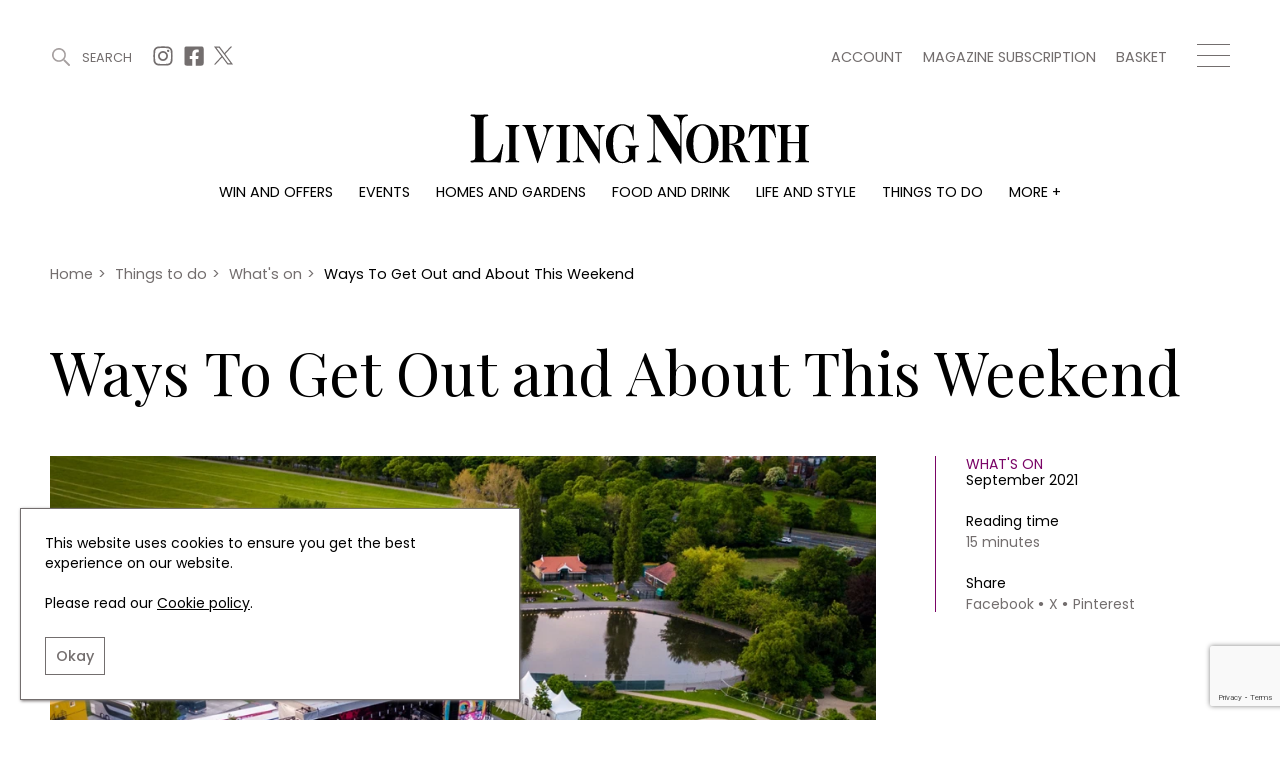

--- FILE ---
content_type: text/html; charset=UTF-8
request_url: https://www.livingnorth.com/article/ways-get-out-and-about-weekend
body_size: 11160
content:
<!doctype html><html
lang="en"><head><meta
charset="utf-8"><meta
http-equiv="X-UA-Compatible" content="IE=edge"><meta
name="viewport" content="width=device-width, initial-scale=1.0"><link
rel="stylesheet" href="/themes/app/assets/dist/app.css?id=cbdceb8f55856b76e240"><title>Ways To Get Out and About This Weekend | Living North</title><meta
name="description" content="These are all the things you should be doing to make the most of your weekend."><link
rel="canonical" href="https://www.livingnorth.com/article/ways-get-out-and-about-weekend" /><meta
name="twitter:image" content="/images/media/articles/things-to-do/whats-on/What To Do This Weekend 15-09-21/This Is Tomorow.jpg?w=1200&amp;h=630&amp;fit=crop&amp;fm=pjpg&amp;q=90"><meta
name="twitter:card" content="summary_large_image"><meta
name="twitter:site" content="Ways To Get Out and About This Weekend"><meta
name="twitter:title" content="Ways To Get Out and About This Weekend"><meta
name="twitter:description" content="These are all the things you should be doing to make the most of your weekend."><meta
name="twitter:creator" content="@Living_North"><meta
property="og:title" content="Ways To Get Out and About This Weekend" /><meta
property="og:type" content="article" /><meta
property="og:description" content="These are all the things you should be doing to make the most of your weekend." /><meta
property="og:image" content="/images/media/articles/things-to-do/whats-on/What To Do This Weekend 15-09-21/This Is Tomorow.jpg?w=1200&amp;h=630&amp;fit=crop&amp;fm=pjpg&amp;q=90"/><meta
property="og:site_name" content="Living North" /><meta
property="og:url" content="https://www.livingnorth.com/article/ways-get-out-and-about-weekend" /><link
rel="apple-touch-icon" sizes="180x180" href="/themes/app/assets/favicons/apple-touch-icon.png"><link
rel="icon" type="image/png" sizes="32x32" href="/themes/app/assets/favicons/favicon-32x32.png"><link
rel="icon" type="image/png" sizes="16x16" href="/themes/app/assets/favicons/favicon-16x16.png"><link
rel="manifest" href="/themes/app/assets/favicons/site.webmanifest"><link
rel="mask-icon" href="/themes/app/assets/favicons/safari-pinned-tab.svg" color="#abc201"><meta
name="msapplication-TileColor" content="#abc201"><meta
name="theme-color" content="#ffffff"><meta
name="google-site-verification" content="b1HfOKtrUJ2jbhCq23kNtfYE2Rc4pMQA2XcWZTemvhg" /><meta
name="facebook-domain-verification" content="bj8b3k70dyndj3ne8vznip2mnqxnah" /> <script>window.ga=window.ga||function(){(ga.q=ga.q||[]).push(arguments)};ga.l=+new Date;
        ga('create', 'UA-205878902-1', 'auto');</script> <script async defer src='https://www.google-analytics.com/analytics.js'></script>  <script>(function(w,d,s,l,i){w[l]=w[l]||[];w[l].push({'gtm.start':
    new Date().getTime(),event:'gtm.js'});var f=d.getElementsByTagName(s)[0],
    j=d.createElement(s),dl=l!='dataLayer'?'&l='+l:'';j.async=true;j.src=
    'https://www.googletagmanager.com/gtm.js?id='+i+dl;f.parentNode.insertBefore(j,f);
  })(window,document,'script','dataLayer','GTM-WXKBMXG');</script> </head><body>
<noscript><iframe
src="https://www.googletagmanager.com/ns.html?id=GTM-WXKBMXG"
height="0" width="0" style="display:none;visibility:hidden"></iframe></noscript><header
class="c-Header js-header"><div
class="o-Container c-Header__container js-header-container"><div
class="c-Header__top"><div
class="c-Header__topBlock">
<a
href="#" title="Search" class="c-Header__search js-search-button js-open-search">
<svg
width="22px" height="22px" viewBox="0 0 22 22" version="1.1" xmlns="http://www.w3.org/2000/svg" xmlns:xlink="http://www.w3.org/1999/xlink">
<g
id="Symbols" stroke="none" stroke-width="1" fill="none" fill-rule="evenodd">
<g
id="site-search" transform="translate(-1246.000000, -38.000000)" fill="#A6A0A0">
<g
id="Group-3" transform="translate(1246.000000, 38.000000)">
<g
id="site-search-icon">
<g
id="Group">
<path
d="M8.5,0 C13.1934167,0 17,3.80516667 17,8.5 C17,13.1934167 13.1934167,17 8.5,17 C3.80516667,17 0,13.1934167 0,8.5 C0,3.80516667 3.80516667,0 8.5,0 Z M8.5,2 C4.90973617,2 2,4.90973617 2,8.5 C2,12.089388 4.91027695,15 8.5,15 C12.0888472,15 15,12.0888472 15,8.5 C15,4.91027695 12.089388,2 8.5,2 Z" id="Stroke-226"></path>
<path
d="M14.3623306,14.3623306 L14.3623306,14.3623306 C13.8792231,14.845438 13.8792231,15.6263176 14.3623306,16.1094251 L19.8915016,21.6385961 C20.3733735,22.120468 21.1567242,22.120468 21.6385961,21.6385961 C22.120468,21.1567242 22.120468,20.3733735 21.6385961,19.8915016 L16.1094251,14.3623306 C15.6263176,13.8792231 14.845438,13.8792231 14.3623306,14.3623306" id="Fill-227"></path>
</g>
</g>
</g>
</g>
</g>
</svg>
<span>Search</span>
</a><div
class="c-Header__topSocials">
<a
href="https://www.instagram.com/living_north/" title="Instagram" target="_blank" rel="noopener nofollow"
class="c-Header__topSocials-icon">
<svg
width="22" height="22" aria-hidden="true" focusable="false" role="img" xmlns="http://www.w3.org/2000/svg" viewBox="0 0 448 512">
<path
d="M224.1 141c-63.6 0-114.9 51.3-114.9 114.9s51.3 114.9 114.9 114.9S339 319.5 339 255.9 287.7 141 224.1 141zm0 189.6c-41.1 0-74.7-33.5-74.7-74.7s33.5-74.7 74.7-74.7 74.7 33.5 74.7 74.7-33.6 74.7-74.7 74.7zm146.4-194.3c0 14.9-12 26.8-26.8 26.8-14.9 0-26.8-12-26.8-26.8s12-26.8 26.8-26.8 26.8 12 26.8 26.8zm76.1 27.2c-1.7-35.9-9.9-67.7-36.2-93.9-26.2-26.2-58-34.4-93.9-36.2-37-2.1-147.9-2.1-184.9 0-35.8 1.7-67.6 9.9-93.9 36.1s-34.4 58-36.2 93.9c-2.1 37-2.1 147.9 0 184.9 1.7 35.9 9.9 67.7 36.2 93.9s58 34.4 93.9 36.2c37 2.1 147.9 2.1 184.9 0 35.9-1.7 67.7-9.9 93.9-36.2 26.2-26.2 34.4-58 36.2-93.9 2.1-37 2.1-147.8 0-184.8zM398.8 388c-7.8 19.6-22.9 34.7-42.6 42.6-29.5 11.7-99.5 9-132.1 9s-102.7 2.6-132.1-9c-19.6-7.8-34.7-22.9-42.6-42.6-11.7-29.5-9-99.5-9-132.1s-2.6-102.7 9-132.1c7.8-19.6 22.9-34.7 42.6-42.6 29.5-11.7 99.5-9 132.1-9s102.7-2.6 132.1 9c19.6 7.8 34.7 22.9 42.6 42.6 11.7 29.5 9 99.5 9 132.1s2.7 102.7-9 132.1z"></path>
</svg></a>
<a
href="https://www.facebook.com/LivingNorthMagazine/" title="Facebook" target="_blank" rel="noopener nofollow"
class="c-Header__topSocials-icon">
<svg
width="22" height="22" aria-hidden="true" focusable="false" role="img" xmlns="http://www.w3.org/2000/svg" viewBox="0 0 448 512">
<path
d="M400 32H48A48 48 0 0 0 0 80v352a48 48 0 0 0 48 48h137.25V327.69h-63V256h63v-54.64c0-62.15 37-96.48 93.67-96.48 27.14 0 55.52 4.84 55.52 4.84v61h-31.27c-30.81 0-40.42 19.12-40.42 38.73V256h68.78l-11 71.69h-57.78V480H400a48 48 0 0 0 48-48V80a48 48 0 0 0-48-48z"></path>
</svg></a>
<a
href="https://twitter.com/living_north" title="X" target="_blank" rel="noopener nofollow"
class="c-Header__topSocials-icon c-Header__topSocials-icon--x">
<svg
width="19" height="21" aria-hidden="true" focusable="false" role="img" xmlns="http://www.w3.org/2000/svg" viewBox="0 0 595.9 557.73">
<path
d="m52.11 557.73 202.7-218.98 163.77 218.98H595.9L352.88 232.81 568.38 0h-52.11L329.6 201.67 178.77 0H1.45l230.07 307.62L0 557.73h52.11ZM78.08 38.38h81.46l359.72 480.97H437.8L78.08 38.38Z" />
</svg></a></div></div><div
class="c-Header__topBlock"><div
class="c-Header__secondary-menu"><ul
class="c-SecondaryMenu"><li
class="c-SecondaryMenu__link">
<a
href="https://www.livingnorth.com/account" title="Account">
Account
</a></li><li
class="c-SecondaryMenu__link">
<a
href="/magazine-subscription" title="Magazine subscription">
Magazine subscription
</a></li><li
class="c-SecondaryMenu__link">
<a
href="https://www.livingnorth.com/basket" title="Basket">
Basket
</a></li></ul></div><div
class="c-Header__hamburger js-menu-hamburger">
<span></span>
<span></span>
<span></span></div></div></div><div
class="c-Header__logo-container">
<a
href="/" title="Home">
<img
src="https://www.livingnorth.com/themes/app/assets/images/logo-black.svg" alt="Living North" class="c-Header__logo js-logo">
</a></div><ul
class="c-Menu__main"><li
class="c-Menu__main-link">
<a
href="https://www.livingnorth.com/win-and-offers" title="Win and offers" class="c-Menu__main-link--main " >Win and offers</a></li><li
class="c-Menu__main-link">
<a
href="https://www.livingnorth.com/events" title="Events" class="c-Menu__main-link--main " >Events</a></li><li
class="c-Menu__main-link">
<a
href="https://www.livingnorth.com/homes-and-gardens" title="Homes and gardens" class="c-Menu__main-link--main " >Homes and gardens</a></li><li
class="c-Menu__main-link">
<a
href="https://www.livingnorth.com/food-and-drink" title="Food and drink" class="c-Menu__main-link--main " >Food and drink</a></li><li
class="c-Menu__main-link">
<a
href="https://www.livingnorth.com/life-and-style" title="Life and style" class="c-Menu__main-link--main " >Life and style</a></li><li
class="c-Menu__main-link">
<a
href="https://www.livingnorth.com/things-to-do" title="Things to do" class="c-Menu__main-link--main " >Things to do</a></li><li
class="c-Menu__main-link">
<a
href="" title="More +" class=" " >More +</a><ul
class="c-Menu__main-submenu"><li
class="c-Menu__main-submenu-link  ">
<a
href="/magazine-subscription" title="Magazine subscription" >Magazine subscription</a></li><li
class="c-Menu__main-submenu-link  ">
<a
href="https://www.livingnorth.com/newsletter" title="Newsletter" >Newsletter</a></li><li
class="c-Menu__main-submenu-link  ">
<a
href="https://www.livingnorth.com/previous-issues" title="Previous issues" >Previous issues</a></li><li
class="c-Menu__main-submenu-link  ">
<a
href="https://www.livingnorth.com/work-us" title="Work with us" >Work with us</a></li><li
class="c-Menu__main-submenu-link  ">
<a
href="https://www.livingnorth.com/advertise-us" title="Advertise with us" >Advertise with us</a></li><li
class="c-Menu__main-submenu-link  ">
<a
href="https://www.livingnorth.com/contact" title="Contact" >Contact</a></li></ul></li></ul></div><div
class="c-Header__overlay c-Header__overlay--hidden js-overlay-menu"><div
class="o-Container c-Header__overlay-container"><div
class="c-Header__overlay-secondary-menu"><ul
class="c-SecondaryMenu"><li
class="c-SecondaryMenu__link">
<a
href="https://www.livingnorth.com/account" title="Account">
Account
</a></li><li
class="c-SecondaryMenu__link">
<a
href="/magazine-subscription" title="Magazine subscription">
Magazine subscription
</a></li><li
class="c-SecondaryMenu__link">
<a
href="https://www.livingnorth.com/basket" title="Basket">
Basket
</a></li></ul></div><ul
class="c-Menu__overlay"><li
class="c-Menu__overlay-link">
<a
href="https://www.livingnorth.com/win-and-offers" title="Win and offers" class="c-Menu__overlay-link--main " >
Win and offers
</a><ul
class="c-Menu__overlay-submenu"><li
class="c-Menu__overlay-submenu-link  ">
<a
href="https://www.livingnorth.com/win-and-offers/win" title="Win" >Win</a></li><li
class="c-Menu__overlay-submenu-link  ">
<a
href="https://www.livingnorth.com/win-and-offers/offers" title="Offers" >Offers</a></li></ul></li><li
class="c-Menu__overlay-link">
<a
href="https://www.livingnorth.com/events" title="Events" class="c-Menu__overlay-link--main " >
Events
</a><ul
class="c-Menu__overlay-submenu"><li
class="c-Menu__overlay-submenu-link  ">
<a
href="https://www.livingnorth.com/tickets" title="Tickets" >Tickets</a></li><li
class="c-Menu__overlay-submenu-link  ">
<a
href="https://www.livingnorth.com/events/christmas" title="Christmas" >Christmas</a></li><li
class="c-Menu__overlay-submenu-link  ">
<a
href="https://www.livingnorth.com/events/live" title="Live" >Live</a></li><li
class="c-Menu__overlay-submenu-link  ">
<a
href="https://www.livingnorth.com/exhibit-us" title="Exhibit with us" >Exhibit with us</a></li><li
class="c-Menu__overlay-submenu-link  ">
<a
href="https://www.livingnorth.com/awards" title="Awards" >Awards</a></li></ul></li><li
class="c-Menu__overlay-link">
<a
href="https://www.livingnorth.com/homes-and-gardens" title="Homes and gardens" class="c-Menu__overlay-link--main " >
Homes and gardens
</a><ul
class="c-Menu__overlay-submenu"><li
class="c-Menu__overlay-submenu-link  ">
<a
href="https://www.livingnorth.com/homes-and-gardens/property" title="Property" >Property</a></li><li
class="c-Menu__overlay-submenu-link  ">
<a
href="https://www.livingnorth.com/homes-and-gardens/interiors" title="Interiors" >Interiors</a></li><li
class="c-Menu__overlay-submenu-link  ">
<a
href="https://www.livingnorth.com/homes-and-gardens/gardens" title="Gardens" >Gardens</a></li></ul></li><li
class="c-Menu__overlay-link">
<a
href="https://www.livingnorth.com/food-and-drink" title="Food and drink" class="c-Menu__overlay-link--main " >
Food and drink
</a><ul
class="c-Menu__overlay-submenu"><li
class="c-Menu__overlay-submenu-link  ">
<a
href="https://www.livingnorth.com/food-and-drink/recipes" title="Recipes" >Recipes</a></li><li
class="c-Menu__overlay-submenu-link  ">
<a
href="https://www.livingnorth.com/food-and-drink/reviews" title="Reviews" >Reviews</a></li><li
class="c-Menu__overlay-submenu-link  ">
<a
href="https://www.livingnorth.com/food-and-drink/eat-and-drink" title="Eat and Drink" >Eat and Drink</a></li></ul></li><li
class="c-Menu__overlay-link">
<a
href="https://www.livingnorth.com/life-and-style" title="Life and style" class="c-Menu__overlay-link--main " >
Life and style
</a><ul
class="c-Menu__overlay-submenu"><li
class="c-Menu__overlay-submenu-link  ">
<a
href="https://www.livingnorth.com/life-and-style/fashion" title="Fashion" >Fashion</a></li><li
class="c-Menu__overlay-submenu-link  ">
<a
href="https://www.livingnorth.com/life-and-style/health-and-beauty" title="Health and beauty" >Health and beauty</a></li><li
class="c-Menu__overlay-submenu-link  ">
<a
href="https://www.livingnorth.com/life-and-style/weddings" title="Weddings" >Weddings</a></li><li
class="c-Menu__overlay-submenu-link  ">
<a
href="https://www.livingnorth.com/life-and-style/family" title="Family" >Family</a></li><li
class="c-Menu__overlay-submenu-link  ">
<a
href="https://www.livingnorth.com/life-and-style/people" title="People" >People</a></li><li
class="c-Menu__overlay-submenu-link  ">
<a
href="https://www.livingnorth.com/life-and-style/travel" title="Travel" >Travel</a></li></ul></li><li
class="c-Menu__overlay-link">
<a
href="https://www.livingnorth.com/things-to-do" title="Things to do" class="c-Menu__overlay-link--main " >
Things to do
</a><ul
class="c-Menu__overlay-submenu"><li
class="c-Menu__overlay-submenu-link  ">
<a
href="https://www.livingnorth.com/things-to-do/whats-on" title="What&#039;s on" >What&#039;s on</a></li><li
class="c-Menu__overlay-submenu-link  ">
<a
href="https://www.livingnorth.com/things-to-do/staying-in" title="Staying in" >Staying in</a></li><li
class="c-Menu__overlay-submenu-link  ">
<a
href="https://www.livingnorth.com/things-to-do/places-go" title="Places to go" >Places to go</a></li></ul></li><li
class="c-Menu__overlay-link">
<a
href="" title="More +" class="c-Menu__overlay-link--main " >
More +
</a><ul
class="c-Menu__overlay-submenu"><li
class="c-Menu__overlay-submenu-link  ">
<a
href="/magazine-subscription" title="Magazine subscription" >Magazine subscription</a></li><li
class="c-Menu__overlay-submenu-link  ">
<a
href="https://www.livingnorth.com/newsletter" title="Newsletter" >Newsletter</a></li><li
class="c-Menu__overlay-submenu-link  ">
<a
href="https://www.livingnorth.com/previous-issues" title="Previous issues" >Previous issues</a></li><li
class="c-Menu__overlay-submenu-link  ">
<a
href="https://www.livingnorth.com/work-us" title="Work with us" >Work with us</a></li><li
class="c-Menu__overlay-submenu-link  ">
<a
href="https://www.livingnorth.com/advertise-us" title="Advertise with us" >Advertise with us</a></li><li
class="c-Menu__overlay-submenu-link  ">
<a
href="https://www.livingnorth.com/contact" title="Contact" >Contact</a></li></ul></li></ul></div></div></header><div
class="c-Search c-Search--hidden js-search"><div
class="o-Container o-Container--padded c-Search__container"><div
class="c-Search__header js-search-box"><div
class="c-Search__close js-close-search">
<img
src="https://www.livingnorth.com/themes/app/assets/images/icons/close-icon.svg" alt="Close search"></div></div></div> <script>const algoliaApiKey = '85ff37b59ccd851e59a98ae71686a9ed';
        const algoliaApplicationId = 'FF6XV39JUA';
        const algoliaPrefix = 'production';</script> <div
class="c-Search__tabs"><div
class="o-Container o-Container--padded"><div
class="c-Search__tabs-content">
<button
class="c-Search__tab js-article-search-tab">Articles (0)</button>
<button
class="c-Search__tab js-offer-search-tab">Win and offers (0)</button>
<button
class="c-Search__tab js-event-search-tab">Events (0)</button>
<button
class="c-Search__tab js-award-search-tab">Awards (0)</button></div></div></div><div
class="c-Search__results"><div
class="o-Container o-Container--padded"><div
class="js-article-search-results"></div><div
class="js-offer-search-results"></div><div
class="js-event-search-results"></div><div
class="js-award-search-results"></div></div></div></div><div
class="js-custom-accent-color" data-color-set="dark-pink"></div><section
class="c-Popup js-sign-up-form-popup" data-timer="5"><div
class="c-Popup__container"><div
class="c-Popup__content">
<img
class="c-Popup__close js-popup-close" src="https://www.livingnorth.com/themes/app/assets/images/icons/white-close-icon.svg" alt="Close" /><p
class="c-Popup__title">Join Our World... Sign up for our exclusive newsletter.</p><form
class="c-SignUpFormPopup__form"
data-request="signUpFormPopup_main::onSubmit"
method="post"
data-request-success
data-request-flash
data-request-complete="resetRecaptcha()"
data-request-validate><div
class="c-Form__floating-labels-item">
<input
class="c-Form__floating-labels-input" placeholder="Email address" type="email" name="email" id="sign_up_popup_email" required>
<label
class="c-Form__floating-labels-label" for="sign_up_popup_email">Email address</label>
<button
class="c-Form__floating-labels-button" type="submit">Sign up</button></div><div
class="c-Form__recaptcha">
<input
type="hidden" name="g-recaptcha-response" class="g-recaptcha-response-placeholder"> <script>if (!document.querySelector('script[src^="https://www.google.com/recaptcha/api.js"]')) {
        window.resetRecaptcha = window.resetRecaptcha ? window.resetRecaptcha : function resetRecaptcha() {
            var pageURL = window.location.href.split('?')[0].split('#')[0];
            var action = pageURL.substr(pageURL.lastIndexOf('/') + 1).replace('/', '').replace(/[^a-zA-Z0-9]/g,'_');
            grecaptcha.execute('6Le5NqEaAAAAALHGEdRuWHDHIapXbZaqCZLrb7Br', { action: action })
                .then(function (token) {
                    var responses = document.getElementsByClassName('g-recaptcha-response-placeholder');

                    for (let i = 0; i < responses.length; i++) {
                        responses[i].value = token;
                    }
                });
        }

        window.onloadRecaptchaCallback = window.onloadRecaptchaCallback ? window.onloadRecaptchaCallback : function onloadRecaptchaCallback() {
            grecaptcha.ready(function() {
                resetRecaptcha();
                var oneHundredSeconds = 100000;

                // Recaptchas expire after 120 seconds, so this forces a refresh just before that
                setInterval(resetRecaptcha, oneHundredSeconds);
            });
        }

        var newScript = document.createElement('script');
        newScript.src = 'https://www.google.com/recaptcha/api.js?onload=onloadRecaptchaCallback&render=6Le5NqEaAAAAALHGEdRuWHDHIapXbZaqCZLrb7Br';
        newScript.async = true;
        newScript.defer = true;

        document.head.appendChild(newScript);
    }</script> <p
data-validate-for="g-recaptcha-response" class="o-ErrorMessage"></p></div><div
class="c-Form__privacy">
<input
type="checkbox" name="privacy_policy" value="1" id="sign_up_popup_privacy_policy" required>
<label
for="sign_up_popup_privacy_policy">
By signing up to receive our newsletter, you accept our
<a
href="/privacy-policy" title="Privacy policy">Privacy policy</a>
and <a
href="/terms-conditions" title="Terms and Conditions">Terms and Conditions</a>.
We will never share any of your personal data and you can unsubscribe at any time.
</label></div></form></div><div
class="c-Popup__image-area">
<picture>
<source
class="c-Popup__image"
srcset="https://www.livingnorth.com/themes/app/assets/images/lazy-fallback.svg"
data-srcset="/images/media/popups/Winter%2026%20Pop%20Up.jpg?fm=webp&w=600"
type="image/webp">
<source
class="c-Popup__image"
srcset="https://www.livingnorth.com/themes/app/assets/images/lazy-fallback.svg"
data-srcset="/images/media/popups/Winter%2026%20Pop%20Up.jpg?fm=jpg&w=600"
type="image/jpeg">
<img
class="c-Popup__image"
src="https://www.livingnorth.com/themes/app/assets/images/lazy-fallback.svg"
data-src="/images/media/popups/Winter%2026%20Pop%20Up.jpg?q=92&fm=pjpq&w=600"
data-srcset="/images/media/popups/Winter%2026%20Pop%20Up.jpg?q=92&fm=pjpq&w=600 1x,
/images/media/popups/Winter%2026%20Pop%20Up.jpg?q=92&fm=pjpq&w=800 2x"
alt="Join Our World... Sign up for our exclusive newsletter.">
</picture></div></div></section><section
class="c-Popup js-subscription-popup" data-timer="240"><div
class="c-Popup__container"><div
class="c-Popup__content">
<img
class="c-Popup__close js-popup-close" src="https://www.livingnorth.com/themes/app/assets/images/icons/white-close-icon.svg" alt="Close" /><p
class="c-Popup__title">Be inspired every day with Living North</p><div
class="c-SubscriptionPopup__text">Subscribe today and get every issue delivered direct to your door</div>
<a
href="/magazine-subscription" class="c-SubscriptionPopup__button" >
Subscribe Now
</a></div><div
class="c-Popup__image-area">
<picture>
<source
class="c-Popup__image"
srcset="https://www.livingnorth.com/themes/app/assets/images/lazy-fallback.svg"
data-srcset="/images/media/popups/Winter%2026%20Pop%20Up.jpg?fm=webp&w=600"
type="image/webp">
<source
class="c-Popup__image"
srcset="https://www.livingnorth.com/themes/app/assets/images/lazy-fallback.svg"
data-srcset="/images/media/popups/Winter%2026%20Pop%20Up.jpg?fm=jpg&w=600"
type="image/jpeg">
<img
class="c-Popup__image"
src="https://www.livingnorth.com/themes/app/assets/images/lazy-fallback.svg"
data-src="/images/media/popups/Winter%2026%20Pop%20Up.jpg?q=92&fm=pjpq&w=600"
data-srcset="/images/media/popups/Winter%2026%20Pop%20Up.jpg?q=92&fm=pjpq&w=600 1x,
/images/media/popups/Winter%2026%20Pop%20Up.jpg?q=92&fm=pjpq&w=800 2x"
alt="Be inspired every day with Living North">
</picture></div></div></section><main><section
class="c-SubHeader"><div
class="o-Container o-Container--padded"><div
class="c-SubHeader__breadcrumbs"><ol
class="c-Breadcrumbs c-Breadcrumbs--main" typeof="BreadcrumbList" vocab="https://schema.org/"><li
class="c-Breadcrumbs__item " property="itemListElement" typeof="ListItem">
<a
property="item" typeof="WebPage" href="/">
<span
property="name">
Home
</span>
</a><meta
property="position" content="1"></li><li
class="c-Breadcrumbs__item " property="itemListElement" typeof="ListItem">
<span
class="c-Breadcrumbs__divider">></span>
<a
property="item" typeof="WebPage" href="/things-to-do">
<span
property="name">
Things to do
</span>
</a><meta
property="position" content="2"></li><li
class="c-Breadcrumbs__item " property="itemListElement" typeof="ListItem">
<span
class="c-Breadcrumbs__divider">></span>
<a
property="item" typeof="WebPage" href="/things-to-do/whats-on">
<span
property="name">
What&#039;s on
</span>
</a><meta
property="position" content="3"></li><li
class="c-Breadcrumbs__item c-Breadcrumbs__item--active" property="itemListElement" typeof="ListItem">
<span
class="c-Breadcrumbs__divider">></span>
<a
property="item" typeof="WebPage" href="/article/ways-get-out-and-about-weekend">
<span
property="name">
Ways To Get Out and About This Weekend
</span>
</a><meta
property="position" content="4"></li></ol></div><div
class="c-SubHeader__content"><h1 class="c-SubHeader__page-title c-SubHeader__page-title--left">
Ways To Get Out and About This Weekend</h1></div></div></section><div
class="c-ArticleDetail"><div
class="o-Container o-Container--padded"><div
class="c-ArticleDetail__content"><div
class="c-ArticleDetail__image-area c-Tag__parent">
<picture>
<source
class="c-ArticleDetail__image"
srcset="https://www.livingnorth.com/themes/app/assets/images/lazy-fallback.svg"
data-srcset="/images/media/articles/things-to-do/whats-on/What%20To%20Do%20This%20Weekend%2015-09-21/This%20Is%20Tomorow.jpg?fm=webp&w=1000"
type="image/webp">
<source
class="c-ArticleDetail__image"
srcset="https://www.livingnorth.com/themes/app/assets/images/lazy-fallback.svg"
data-srcset="/images/media/articles/things-to-do/whats-on/What%20To%20Do%20This%20Weekend%2015-09-21/This%20Is%20Tomorow.jpg?fm=jpg&w=1000"
type="image/jpeg">
<img
class="c-ArticleDetail__image"
fetchpriority="high"
src="https://www.livingnorth.com/themes/app/assets/images/lazy-fallback.svg"
data-src="/images/media/articles/things-to-do/whats-on/What%20To%20Do%20This%20Weekend%2015-09-21/This%20Is%20Tomorow.jpg?fm=pjpg&w=1000&q=95"
data-srcset="/images/media/articles/things-to-do/whats-on/What%20To%20Do%20This%20Weekend%2015-09-21/This%20Is%20Tomorow.jpg?fm=pjpg&w=1000&q=95 1x,
/images/media/articles/things-to-do/whats-on/What%20To%20Do%20This%20Weekend%2015-09-21/This%20Is%20Tomorow.jpg?fm=pjpg&w=1300&q=95 2x"
alt="This Is Tomorrow - Exhibition Park">
</picture></div><div
class="c-ArticleDetail__details"><div
class="c-ArticleDetail__detailsContent">
<a
href="https://www.livingnorth.com/things-to-do/whats-on" title="What&#039;s on" class="c-ArticleDetail__category">What&#039;s on</a><div
class="c-ArticleDetail__publish-date">September 2021</div><div
class="c-ArticleDetail__reading-time">
Reading time
<span>15 minutes</span></div><div
class="c-ArticleDetail__share">
<span>Share</span><div
class="c-ArticleDetail__share-links"><div
data-network="facebook" class="st-custom-button">Facebook</div><div
data-network="twitter" class="st-custom-button">X</div><div
data-network="pinterest" class="st-custom-button">Pinterest</div></div></div></div></div></div><div
class="c-ArticleDetail__intro">
These are all the things you should be doing to make the most of your weekend.</div></div></div><section
class="c-BillboardAdvertisement c-BillboardAdvertisement--article"><div
class="c-Advertisement__billboard-container"><div
class="c-Advertisement__billboard">
<a
href="https://www.livingnorth.com/newsletter" title="Living North Newsletter"  data-ga=Living-North-Newsletter data-ga-event-category=Living-North-Newsletter::https://www.livingnorth.com/article/ways-get-out-and-about-weekend data-ga-event-label=->
<picture>
<source
class="c-Advertisement__billboard-image c-Advertisement__image--mobile"
srcset="https://www.livingnorth.com/themes/app/assets/images/lazy-fallback.svg"
data-srcset="/images/media/advertising/Living%20North%20Dark%20Purple%20Newsletter%20Blocks/advertisingnewsletter-colour-blocksdarkpurple362x200pxdarkpurple.jpg?fm=webp&w=362"
type="image/webp">
<source
class="c-Advertisement__billboard-image c-Advertisement__image--mobile"
srcset="https://www.livingnorth.com/themes/app/assets/images/lazy-fallback.svg"
data-srcset="/images/media/advertising/Living%20North%20Dark%20Purple%20Newsletter%20Blocks/advertisingnewsletter-colour-blocksdarkpurple362x200pxdarkpurple.jpg?fm=jpg&w=362"
type="image/jpeg">
<img
class="c-Advertisement__billboard-image c-Advertisement__image--mobile"
src="https://www.livingnorth.com/themes/app/assets/images/lazy-fallback.svg"
data-src="/images/media/advertising/Living%20North%20Dark%20Purple%20Newsletter%20Blocks/advertisingnewsletter-colour-blocksdarkpurple362x200pxdarkpurple.jpg?fm=pjpg&w=362&q=98"
data-srcset="/images/media/advertising/Living%20North%20Dark%20Purple%20Newsletter%20Blocks/advertisingnewsletter-colour-blocksdarkpurple362x200pxdarkpurple.jpg?fm=pjpg&w=362&q=98 1x,
/images/media/advertising/Living%20North%20Dark%20Purple%20Newsletter%20Blocks/advertisingnewsletter-colour-blocksdarkpurple362x200pxdarkpurple.jpg?fm=pjpg&w=500&q=98 2x"
alt="Living North Newsletter">
</picture>
</a>
<a
href="https://www.livingnorth.com/newsletter" title="Living North Newsletter"  data-ga=Living-North-Newsletter data-ga-event-category=Living-North-Newsletter::https://www.livingnorth.com/article/ways-get-out-and-about-weekend data-ga-event-label=->
<picture>
<source
class="c-Advertisement__billboard-image c-Advertisement__image--desktop"
srcset="https://www.livingnorth.com/themes/app/assets/images/lazy-fallback.svg"
data-srcset="/images/media/advertising/Living%20North%20Dark%20Purple%20Newsletter%20Blocks/advertisingnewsletter-colour-blocksdarkpurple970x250pxdarkpurple.jpg?fm=webp&w=970"
type="image/webp">
<source
class="c-Advertisement__billboard-image c-Advertisement__image--desktop"
srcset="https://www.livingnorth.com/themes/app/assets/images/lazy-fallback.svg"
data-srcset="/images/media/advertising/Living%20North%20Dark%20Purple%20Newsletter%20Blocks/advertisingnewsletter-colour-blocksdarkpurple970x250pxdarkpurple.jpg?fm=jpg&w=970"
type="image/jpeg">
<img
class="c-Advertisement__billboard-image c-Advertisement__image--desktop"
src="https://www.livingnorth.com/themes/app/assets/images/lazy-fallback.svg"
data-src="/images/media/advertising/Living%20North%20Dark%20Purple%20Newsletter%20Blocks/advertisingnewsletter-colour-blocksdarkpurple970x250pxdarkpurple.jpg?fm=pjpg&w=970&q=98"
data-srcset="/images/media/advertising/Living%20North%20Dark%20Purple%20Newsletter%20Blocks/advertisingnewsletter-colour-blocksdarkpurple970x250pxdarkpurple.jpg?fm=pjpg&w=970&q=98 1x,
/images/media/advertising/Living%20North%20Dark%20Purple%20Newsletter%20Blocks/advertisingnewsletter-colour-blocksdarkpurple970x250pxdarkpurple.jpg?fm=pjpg&w=970&q=98 2x"
alt="Living North Newsletter">
</picture>
</a></div></div></section><div
class="c-ArticleDetail__sections"><section
class="c-TextAndImage c-TextAndImage--text-image-no-gutter" id="7wj67ky8"><div
class="o-Container o-Container--padded u-p-r-0"><div
class="c-TextAndImage__container c-TextAndImage__container--text-image"><div
class="c-TextAndImage__image-area">
<picture>
<source
class="c-TextAndImage__image"
srcset="https://www.livingnorth.com/themes/app/assets/images/lazy-fallback.svg"
data-srcset="/images/media/articles/things-to-do/whats-on/What%20To%20Do%20This%20Weekend%2015-09-21/Taste%20The%20Wild.jpg?fm=webp&w=1000"
type="image/webp">
<source
class="c-TextAndImage__image"
srcset="https://www.livingnorth.com/themes/app/assets/images/lazy-fallback.svg"
data-srcset="/images/media/articles/things-to-do/whats-on/What%20To%20Do%20This%20Weekend%2015-09-21/Taste%20The%20Wild.jpg?fm=jpg&w=1000"
type="image/jpeg">
<img
class="c-TextAndImage__image"
src="https://www.livingnorth.com/themes/app/assets/images/lazy-fallback.svg"
data-src="/images/media/articles/things-to-do/whats-on/What%20To%20Do%20This%20Weekend%2015-09-21/Taste%20The%20Wild.jpg?q=92&fm=pjpq&w=1000"
data-srcset="/images/media/articles/things-to-do/whats-on/What%20To%20Do%20This%20Weekend%2015-09-21/Taste%20The%20Wild.jpg?q=92&fm=pjpq&w=1000 1x,
/images/media/articles/things-to-do/whats-on/What%20To%20Do%20This%20Weekend%2015-09-21/Taste%20The%20Wild.jpg?q=92&fm=pjpq&w=1200 2x"
alt="Pizza Oven">
</picture></div><div
class="c-TextAndImage__content"><h2 class="c-TextAndImage__title">Bake in the wild…</h2><div
class="c-TextAndImage__text u-raw-html"><p>An unusual place for learning, Taste the Wild run courses in wild foraging and wood-fired cookery on their 18-acre estate near Helperby in the beautiful Vale of York. This weekend they are holding a back-to-basics bread making course which takes bread back to its essentials, and teaches you how to bake beautiful bread based on these basic building blocks. Led by Tom Baker, you’ll make rustic white loaves, wholemeal seeded rolls, sourdough, and pizza, as well as enriched brioche dough to take and bake at home. For tickets to Saturday’s course book <a
href="https://tastethewild.co.uk/course/back-to-basics-bread/" rel="noopener noreferrer" target="_blank">here</a>. If you prefer to just buy your bread, find our best go-to bakeries for fresh-from-the-oven goodness <a
href="https://www.livingnorth.com/article/the-best-bakeries-to-support-this-real-bread-week" rel="noopener noreferrer" target="_blank">here</a>.</p></div></div></div></div></section><section
class="c-TextAndImage " id="jjd3n22k"><div
class="o-Container o-Container--padded "><div
class="c-TextAndImage__container c-TextAndImage__container--image-text"><div
class="c-TextAndImage__image-area">
<picture>
<source
class="c-TextAndImage__image"
srcset="https://www.livingnorth.com/themes/app/assets/images/lazy-fallback.svg"
data-srcset="/images/media/articles/things-to-do/whats-on/What%20To%20Do%20This%20Weekend%2015-09-21/This%20Is%20Tomorow.jpg?fm=webp&w=1000"
type="image/webp">
<source
class="c-TextAndImage__image"
srcset="https://www.livingnorth.com/themes/app/assets/images/lazy-fallback.svg"
data-srcset="/images/media/articles/things-to-do/whats-on/What%20To%20Do%20This%20Weekend%2015-09-21/This%20Is%20Tomorow.jpg?fm=jpg&w=1000"
type="image/jpeg">
<img
class="c-TextAndImage__image"
src="https://www.livingnorth.com/themes/app/assets/images/lazy-fallback.svg"
data-src="/images/media/articles/things-to-do/whats-on/What%20To%20Do%20This%20Weekend%2015-09-21/This%20Is%20Tomorow.jpg?q=92&fm=pjpq&w=1000"
data-srcset="/images/media/articles/things-to-do/whats-on/What%20To%20Do%20This%20Weekend%2015-09-21/This%20Is%20Tomorow.jpg?q=92&fm=pjpq&w=1000 1x,
/images/media/articles/things-to-do/whats-on/What%20To%20Do%20This%20Weekend%2015-09-21/This%20Is%20Tomorow.jpg?q=92&fm=pjpq&w=1200 2x"
alt="This Is Tomorrow Festival">
</picture></div><div
class="c-TextAndImage__content"><h2 class="c-TextAndImage__title">Head to a fabulous festival…</h2><div
class="c-TextAndImage__text u-raw-html"><p>The North East’s biggest music festival, This is Tomorrow, is back at Exhibition Park, Newcastle this weekend. With an incredible line-up, you don’t want to miss this. Some of the talented artists playing include Dermot Kennedy, The Kooks and Gerry Cinnamon, as well as local favourite Sam Fender. Tickets are still available <a
href="https://thisistomorrow.co.uk" rel="noopener noreferrer" target="_blank">here</a>.</p></div></div></div></div></section><section
class="c-TextAndImage c-TextAndImage--text-image-no-gutter" id="xxzwq9vj"><div
class="o-Container o-Container--padded u-p-r-0"><div
class="c-TextAndImage__container c-TextAndImage__container--text-image"><div
class="c-TextAndImage__image-area">
<picture>
<source
class="c-TextAndImage__image"
srcset="https://www.livingnorth.com/themes/app/assets/images/lazy-fallback.svg"
data-srcset="/images/media/articles/things-to-do/whats-on/What%20To%20Do%20This%20Weekend%2015-09-21/Food%20Tray.jpg?fm=webp&w=1000"
type="image/webp">
<source
class="c-TextAndImage__image"
srcset="https://www.livingnorth.com/themes/app/assets/images/lazy-fallback.svg"
data-srcset="/images/media/articles/things-to-do/whats-on/What%20To%20Do%20This%20Weekend%2015-09-21/Food%20Tray.jpg?fm=jpg&w=1000"
type="image/jpeg">
<img
class="c-TextAndImage__image"
src="https://www.livingnorth.com/themes/app/assets/images/lazy-fallback.svg"
data-src="/images/media/articles/things-to-do/whats-on/What%20To%20Do%20This%20Weekend%2015-09-21/Food%20Tray.jpg?q=92&fm=pjpq&w=1000"
data-srcset="/images/media/articles/things-to-do/whats-on/What%20To%20Do%20This%20Weekend%2015-09-21/Food%20Tray.jpg?q=92&fm=pjpq&w=1000 1x,
/images/media/articles/things-to-do/whats-on/What%20To%20Do%20This%20Weekend%2015-09-21/Food%20Tray.jpg?q=92&fm=pjpq&w=1200 2x"
alt="Street Food">
</picture></div><div
class="c-TextAndImage__content"><h2 class="c-TextAndImage__title">Find a taste of heaven…</h2><div
class="c-TextAndImage__text u-raw-html"><p>The UK’s largest Gin and Rum Festival lands at York Minster this weekend. Find new favourites from the hand-picked distillers, treat yourself at the themed gin and rum bars, enjoy nibbles from the street food vendors and live entertainment, all set against the beautiful backdrop of this amazing medieval cathedral. The festival runs in two sessions on Saturday, and you can book your tickets for this heavenly host at <a
href="http://yorkminster.org" rel="noopener noreferrer" target="_blank">yorkminster.org</a>&nbsp;</p></div></div></div></div></section><section
class="c-FullWidthText" id="6gwemv9p"><div
class="o-Container o-Container--padded"><div
class="c-FullWidthText__content"><div
class="c-FullWidthText__text u-raw-html"><h2><strong>Bring on the burgers…</strong></h2><p>Everyone loves a good burger, and this Saturday happens to be National Cheeseburger Day, so celebrate with a trip to one of the best burger spots around. <a
href="https://www.livingnorth.com/article/best-burger-spots-north-east-and-yorkshire" rel="noopener noreferrer" target="_blank">Here</a>’s where to get your hands on the tastiest burgers in the North East and Yorkshire.</p><h2><strong>Put on your dancing shoes…</strong></h2><p>After month’s of craving culture, you can finally get your fill again this weekend. The incredible Leeds Dance Open Day is taking place across the city this Sunday and with everything from child-friendly workshops to awe-inspiring performances, it is a true celebration of dance, arts and culture. Everything is free, but with so many activities taking place throughout the day you can book specific performances <a
href="http://leedsdancepartnership.com/open-day/?utm_source=leeds-list&amp;utm_medium=content&amp;utm_campaign=leeds-dance-open-day" rel="noopener noreferrer" target="_blank">here</a>.</p></div></div></div></section><section
class="c-TextAndImage c-TextAndImage--image-no-gutter-text" id="37r2kkgk"><div
class="o-Container o-Container--padded "><div
class="c-TextAndImage__container c-TextAndImage__container--image-text"><div
class="c-TextAndImage__image-area">
<picture>
<source
class="c-TextAndImage__image"
srcset="https://www.livingnorth.com/themes/app/assets/images/lazy-fallback.svg"
data-srcset="/images/media/articles/things-to-do/whats-on/What%20To%20Do%20This%20Weekend%2015-09-21/Dusk%20Walk.jpg?fm=webp&w=1000"
type="image/webp">
<source
class="c-TextAndImage__image"
srcset="https://www.livingnorth.com/themes/app/assets/images/lazy-fallback.svg"
data-srcset="/images/media/articles/things-to-do/whats-on/What%20To%20Do%20This%20Weekend%2015-09-21/Dusk%20Walk.jpg?fm=jpg&w=1000"
type="image/jpeg">
<img
class="c-TextAndImage__image"
src="https://www.livingnorth.com/themes/app/assets/images/lazy-fallback.svg"
data-src="/images/media/articles/things-to-do/whats-on/What%20To%20Do%20This%20Weekend%2015-09-21/Dusk%20Walk.jpg?q=92&fm=pjpq&w=1000"
data-srcset="/images/media/articles/things-to-do/whats-on/What%20To%20Do%20This%20Weekend%2015-09-21/Dusk%20Walk.jpg?q=92&fm=pjpq&w=1000 1x,
/images/media/articles/things-to-do/whats-on/What%20To%20Do%20This%20Weekend%2015-09-21/Dusk%20Walk.jpg?q=92&fm=pjpq&w=1200 2x"
alt="Dusk Walk">
</picture></div><div
class="c-TextAndImage__content"><h2 class="c-TextAndImage__title">Head out for a sunset walk…</h2><div
class="c-TextAndImage__text u-raw-html"><p>There’s nothing better than a stroll along the coast, but this weekend why not mix it up with a cliff-top walk at dusk? Take part in an exclusive guided walk around the Yorkshire’s award-winning RSPB Bempton nature reserve, and, if you’re lucky, enjoy a spectacular sunset too. Keep your eyes peeled for an assortment of wildlife, from owls to seals, porpoises and roe deer. Book your place <a
href="https://ww2.rspb.org.uk/reserves-and-events/events-dates-and-inspiration/events/details.aspx?id=tcm:9-485621" rel="noopener noreferrer" target="_blank">here</a>.</p></div></div></div></div></section><section
class="c-TextAndImage c-TextAndImage--text-image-no-gutter" id="wjxrbbpy"><div
class="o-Container o-Container--padded u-p-r-0"><div
class="c-TextAndImage__container c-TextAndImage__container--text-image"><div
class="c-TextAndImage__image-area">
<picture>
<source
class="c-TextAndImage__image"
srcset="https://www.livingnorth.com/themes/app/assets/images/lazy-fallback.svg"
data-srcset="/images/media/articles/things-to-do/whats-on/What%20To%20Do%20This%20Weekend%2015-09-21/Let%20There%20Be%20Light.jpg?fm=webp&w=1000"
type="image/webp">
<source
class="c-TextAndImage__image"
srcset="https://www.livingnorth.com/themes/app/assets/images/lazy-fallback.svg"
data-srcset="/images/media/articles/things-to-do/whats-on/What%20To%20Do%20This%20Weekend%2015-09-21/Let%20There%20Be%20Light.jpg?fm=jpg&w=1000"
type="image/jpeg">
<img
class="c-TextAndImage__image"
src="https://www.livingnorth.com/themes/app/assets/images/lazy-fallback.svg"
data-src="/images/media/articles/things-to-do/whats-on/What%20To%20Do%20This%20Weekend%2015-09-21/Let%20There%20Be%20Light.jpg?q=92&fm=pjpq&w=1000"
data-srcset="/images/media/articles/things-to-do/whats-on/What%20To%20Do%20This%20Weekend%2015-09-21/Let%20There%20Be%20Light.jpg?q=92&fm=pjpq&w=1000 1x,
/images/media/articles/things-to-do/whats-on/What%20To%20Do%20This%20Weekend%2015-09-21/Let%20There%20Be%20Light.jpg?q=92&fm=pjpq&w=1200 2x"
alt="Light Installation">
</picture></div><div
class="c-TextAndImage__content"><h2 class="c-TextAndImage__title">Surround yourself with light…</h2><div
class="c-TextAndImage__text u-raw-html"><p>If you haven’t already visited Chris Levine’s immersive art installation, LIGHT, then now’s your chance. Taking place in Durham Cathedral’s Galilee Chapel you can bathe in coloured light and the sound of choral music as you follow in the footsteps of the pilgrims. Featuring a matrix of lasers directed through a crystal crucifix creating a wash of light, as well as a fleeting image of St Cuthbert’s Cross, it’s an incredible and moving experience.</p></div></div></div></div></section><section
class="c-FullWidthText" id="rknd4q9m"><div
class="o-Container o-Container--padded"><div
class="c-FullWidthText__content"><div
class="c-FullWidthText__text u-raw-html"><h2>If bad weather stops play…</h2><p>Berwick Film &amp; Media Arts Festival has performances, screenings, conversations and podcasts available online over the weekend (and until 30th September). For just £10 you can have access to some amazing insights into the world of film and media, and enjoy a whole host of powerful performances from the comfort of your armchair should the weather not play ball. Tickets are available at <a
href="http://bfmaf.org" rel="noopener noreferrer" target="_blank">bfmaf.org</a></p></div></div></div></section> <script type="application/ld+json">{"@context":"http:\/\/schema.org","@type":"Article","headline":"Ways To Get Out and About This Weekend","datePublished":"2021-09-17T00:00:00+01:00","publisher":{"@type":"Organization","name":"Living North","url":"https:\/\/www.livingnorth.com","logo":{"@type":"ImageObject","url":"https:\/\/www.livingnorth.com\/themes\/app\/assets\/images\/logo.png"}},"image":"https:\/\/www.livingnorth.com\/images\/media\/articles\/things-to-do\/whats-on\/What%20To%20Do%20This%20Weekend%2015-09-21\/This%20Is%20Tomorow.jpg?","dateModified":"2026-01-17T12:50:20+00:00","author":{"@type":"Organization","name":"Living North","url":"https:\/\/www.livingnorth.com","logo":"https:\/\/www.livingnorth.com\/themes\/app\/assets\/images\/logo.png"},"mainEntityOfPage":"https:\/\/www.livingnorth.com\/article\/ways-get-out-and-about-weekend"}</script> <section
class="c-RelatedArticles" id="relatedArticles_main"><div
class="o-Container o-Container--padded"><div
class="c-RelatedArticles__content"><h3 class="c-PanelTitle"><span>Related articles</span></h3><div
class="c-RelatedArticles__articles"><div
class="c-RelatedArticles__article">
<a
href="https://www.livingnorth.com/article/susan-rowe-captures-countryside-her-photography" title="Susan Rowe Captures the Countryside with her Photography" class="c-RelatedArticles__article-image-area c-Tag__parent">
<picture>
<source
class="c-RelatedArticles__article-image"
srcset="https://www.livingnorth.com/themes/app/assets/images/lazy-fallback.svg"
data-srcset="/images/media/articles/things-to-do/places-to-go/photofeature230/DerwentValleyEvening.jpg?fm=webp&w=500"
type="image/webp">
<source
class="c-RelatedArticles__article-image"
srcset="https://www.livingnorth.com/themes/app/assets/images/lazy-fallback.svg"
data-srcset="/images/media/articles/things-to-do/places-to-go/photofeature230/DerwentValleyEvening.jpg?fm=jpg&w=500"
type="image/jpeg">
<img
class="c-RelatedArticles__article-image"
src="https://www.livingnorth.com/themes/app/assets/images/lazy-fallback.svg"
data-src="/images/media/articles/things-to-do/places-to-go/photofeature230/DerwentValleyEvening.jpg?q=92&fm=pjpq&w=500"
data-srcset="/images/media/articles/things-to-do/places-to-go/photofeature230/DerwentValleyEvening.jpg?q=92&fm=pjpq&w=500 1x,
/images/media/articles/things-to-do/places-to-go/photofeature230/DerwentValleyEvening.jpg?q=92&fm=pjpq&w=700 2x"
alt="Susan Rowe Captures the Countryside with her Photography">
</picture>
</a>
<a
href="https://www.livingnorth.com/things-to-do/places-go" title="Places to go" class="c-RelatedArticles__article-category">Places to go</a>
<a
href="https://www.livingnorth.com/article/susan-rowe-captures-countryside-her-photography" title="Susan Rowe Captures the Countryside with her Photography" class="c-RelatedArticles__article-title-url"><h4 class="c-RelatedArticles__article-title">Susan Rowe Captures the Countryside with her Photography</h4>
</a></div><div
class="c-RelatedArticles__article">
<a
href="https://www.livingnorth.com/article/wharfedale" title="Everything You Need to Know About Wharfedale" class="c-RelatedArticles__article-image-area c-Tag__parent">
<picture>
<source
class="c-RelatedArticles__article-image"
srcset="https://www.livingnorth.com/themes/app/assets/images/lazy-fallback.svg"
data-srcset="/images/media/articles/things-to-do/places-to-go/the%20dales%2093/wharf/IlkleyMoordreamstime_l_156152332.jpg?fm=webp&w=500"
type="image/webp">
<source
class="c-RelatedArticles__article-image"
srcset="https://www.livingnorth.com/themes/app/assets/images/lazy-fallback.svg"
data-srcset="/images/media/articles/things-to-do/places-to-go/the%20dales%2093/wharf/IlkleyMoordreamstime_l_156152332.jpg?fm=jpg&w=500"
type="image/jpeg">
<img
class="c-RelatedArticles__article-image"
src="https://www.livingnorth.com/themes/app/assets/images/lazy-fallback.svg"
data-src="/images/media/articles/things-to-do/places-to-go/the%20dales%2093/wharf/IlkleyMoordreamstime_l_156152332.jpg?q=92&fm=pjpq&w=500"
data-srcset="/images/media/articles/things-to-do/places-to-go/the%20dales%2093/wharf/IlkleyMoordreamstime_l_156152332.jpg?q=92&fm=pjpq&w=500 1x,
/images/media/articles/things-to-do/places-to-go/the%20dales%2093/wharf/IlkleyMoordreamstime_l_156152332.jpg?q=92&fm=pjpq&w=700 2x"
alt="Everything You Need to Know About Wharfedale">
</picture>
</a>
<a
href="https://www.livingnorth.com/things-to-do/places-go" title="Places to go" class="c-RelatedArticles__article-category">Places to go</a>
<a
href="https://www.livingnorth.com/article/wharfedale" title="Everything You Need to Know About Wharfedale" class="c-RelatedArticles__article-title-url"><h4 class="c-RelatedArticles__article-title">Everything You Need to Know About Wharfedale</h4>
</a></div><div
class="c-RelatedArticles__article">
<a
href="https://www.livingnorth.com/article/discover-passion-pots-york-ceramics-fair" title="Discover a Passion for Pots at York Ceramics Fair" class="c-RelatedArticles__article-image-area c-Tag__parent">
<picture>
<source
class="c-RelatedArticles__article-image"
srcset="https://www.livingnorth.com/themes/app/assets/images/lazy-fallback.svg"
data-srcset="/images/media/articles/things-to-do/whats-on/York%20Ceramics/cropped-images/emily-kriste-wilcox-3-0-111-700-435-1629974069.jpg?fm=webp&w=500"
type="image/webp">
<source
class="c-RelatedArticles__article-image"
srcset="https://www.livingnorth.com/themes/app/assets/images/lazy-fallback.svg"
data-srcset="/images/media/articles/things-to-do/whats-on/York%20Ceramics/cropped-images/emily-kriste-wilcox-3-0-111-700-435-1629974069.jpg?fm=jpg&w=500"
type="image/jpeg">
<img
class="c-RelatedArticles__article-image"
src="https://www.livingnorth.com/themes/app/assets/images/lazy-fallback.svg"
data-src="/images/media/articles/things-to-do/whats-on/York%20Ceramics/cropped-images/emily-kriste-wilcox-3-0-111-700-435-1629974069.jpg?q=92&fm=pjpq&w=500"
data-srcset="/images/media/articles/things-to-do/whats-on/York%20Ceramics/cropped-images/emily-kriste-wilcox-3-0-111-700-435-1629974069.jpg?q=92&fm=pjpq&w=500 1x,
/images/media/articles/things-to-do/whats-on/York%20Ceramics/cropped-images/emily-kriste-wilcox-3-0-111-700-435-1629974069.jpg?q=92&fm=pjpq&w=700 2x"
alt="Discover a Passion for Pots at York Ceramics Fair">
</picture><div
class="c-Tag__partnership">Partnership</div>
</a>
<a
href="https://www.livingnorth.com/things-to-do/whats-on" title="What&#039;s on" class="c-RelatedArticles__article-category">What&#039;s on</a>
<a
href="https://www.livingnorth.com/article/discover-passion-pots-york-ceramics-fair" title="Discover a Passion for Pots at York Ceramics Fair" class="c-RelatedArticles__article-title-url"><h4 class="c-RelatedArticles__article-title">Discover a Passion for Pots at York Ceramics Fair</h4>
</a></div><div
class="c-RelatedArticles__article">
<a
href="https://www.livingnorth.com/article/get-creative-make-mend-festival" title="Get Creative at the Make &amp; Mend Festival" class="c-RelatedArticles__article-image-area c-Tag__parent">
<picture>
<source
class="c-RelatedArticles__article-image"
srcset="https://www.livingnorth.com/themes/app/assets/images/lazy-fallback.svg"
data-srcset="/images/media/articles/things-to-do/whats-on/Make%20and%20Mend/smMM010718-51.jpg?fm=webp&w=500"
type="image/webp">
<source
class="c-RelatedArticles__article-image"
srcset="https://www.livingnorth.com/themes/app/assets/images/lazy-fallback.svg"
data-srcset="/images/media/articles/things-to-do/whats-on/Make%20and%20Mend/smMM010718-51.jpg?fm=jpg&w=500"
type="image/jpeg">
<img
class="c-RelatedArticles__article-image"
src="https://www.livingnorth.com/themes/app/assets/images/lazy-fallback.svg"
data-src="/images/media/articles/things-to-do/whats-on/Make%20and%20Mend/smMM010718-51.jpg?q=92&fm=pjpq&w=500"
data-srcset="/images/media/articles/things-to-do/whats-on/Make%20and%20Mend/smMM010718-51.jpg?q=92&fm=pjpq&w=500 1x,
/images/media/articles/things-to-do/whats-on/Make%20and%20Mend/smMM010718-51.jpg?q=92&fm=pjpq&w=700 2x"
alt="Get Creative at the Make &amp; Mend Festival">
</picture><div
class="c-Tag__partnership">Partnership</div>
</a>
<a
href="https://www.livingnorth.com/things-to-do/whats-on" title="What&#039;s on" class="c-RelatedArticles__article-category">What&#039;s on</a>
<a
href="https://www.livingnorth.com/article/get-creative-make-mend-festival" title="Get Creative at the Make &amp; Mend Festival" class="c-RelatedArticles__article-title-url"><h4 class="c-RelatedArticles__article-title">Get Creative at the Make &amp; Mend Festival</h4>
</a></div></div></div></div></section></div></main><footer
class="c-Footer"><div
class="o-Container c-Footer__container"><ul
class="c-Footer__useful-links"><li
class="c-Footer__link">
<a
href="https://www.livingnorth.com/terms-conditions" title="Terms and Conditions">Terms and Conditions</a></li><li
class="c-Footer__link">
<a
href="https://www.livingnorth.com/privacy-policy" title="Privacy Policy">Privacy Policy</a></li><li
class="c-Footer__link">
<a
href="https://www.livingnorth.com/cookie-policy" title="Cookie Policy">Cookie Policy</a></li><li
class="c-Footer__link">
<a
href="https://www.livingnorth.com/contact" title="Contact us">Contact us</a></li></ul><div
class="c-Footer__info"><div
class="c-Footer__social-media-links">
<a
class="c-Footer__social-media-link" title="Instagram" target="_blank" href="https://www.instagram.com/living_north/">Instagram</a>
<a
class="c-Footer__social-media-link" title="Facebook" href="https://www.facebook.com/LivingNorthMagazine/" target="_blank">Facebook</a>
<a
class="c-Footer__social-media-link" title="X" href="https://twitter.com/living_north" target="_blank">X</a></div><div
class="c-Footer__jump">
<a
href="https://www.wesayhowhigh.com/" target="_blank" rel="nofollow" title="Jump Up Limited">
Site by
<svg
xmlns="http://www.w3.org/2000/svg" width="94" height="30" viewBox="0 0 94 30">
<path
fill="#000000" d="M83.0209483,0.0114425982 L80.5157891,0.0114425982 L80.5159019,2.05660876 L82.8521941,2.05660876 C88.1729659,2.05660876 91.8043926,4.5277568 91.8043926,9.25728852 L91.8043926,9.34248489 C91.8043926,13.7736027 88.0877433,16.6709592 82.5978793,16.6709592 L80.5157891,16.6709592 L80.5157891,18.7161254 L82.4716237,18.7161254 C88.6367297,18.7161254 94,15.4779834 94,9.21457704 L94,9.12938066 C94,3.37749245 89.5235626,0.0115558912 83.0202719,0.0115558912 L83.0209483,0.0114425982 Z M71.3621454,0.00827039275 L59.6203745,17.6439199 L47.8786037,0.00827039275 L45.2740183,0.0081570997 L47.9202004,3.92888973 L47.9202004,3.92730363 L49.0307988,5.57458459 L59.5043772,21.0942598 L59.6610694,21.0942598 L71.2360025,3.92730363 L71.2360025,29.8268882 L73.4087261,29.8268882 L73.4087261,0.0081570997 L71.3615817,0.0081570997 L71.3621454,0.00827039275 Z M0,24.457364 L1.80680782,23.3170695 C3.61406656,26.4009063 5.58996671,28.0054758 9.0367446,28.0054758 C12.6523894,28.0054758 15.4267434,25.2603852 15.4267434,20.1066843 L15.4267434,0 L17.6125435,0 L17.6125435,19.939577 C17.6125435,23.3585347 16.5619166,25.9792296 14.9228483,27.6256042 C13.367199,29.1882553 11.265945,29.9911631 8.91217992,29.9911631 C4.54057976,29.9911631 1.80804784,27.7094411 0.00101455393,24.4571375 L0.00101455393,24.457364 L0,24.457364 Z M36.4497664,28.0178248 C30.2392309,28.0178248 26.5045451,24.0114426 26.5045451,17.0528701 L26.5045451,0.0149546828 L24.3232542,0.0149546828 L24.3232542,17.2638218 C24.3232542,25.5296828 29.3171141,30 36.3671366,30 C40.6553179,30 44.1386197,28.3690332 46.2364918,25.2269637 L45.1514827,23.6196752 C43.6386701,25.7828927 41.0478375,28.0177115 36.4511191,28.0177115 L36.4508937,28.0177115 L36.4497664,28.0178248 Z"/>
</svg>
</a></div></div></div></footer> <script src="/themes/app/assets/dist/manifest.js?id=385134bd370935051ac3"></script> <script src="/themes/app/assets/dist/vendor.js?id=72869def439a6b3e7152"></script> <script src="/themes/app/assets/dist/app.js?id=582e529d11c3b11f63d7"></script> <script async type="text/javascript" src="//platform-api.sharethis.com/js/sharethis.js#property=#60868d4aeb91b8001872881c&product=custom-share-buttons"></script> <div
class="c-CookieConsent" data-control="cookieConsent"><div
class="c-CookieConsent__message"><p>This website uses cookies to ensure you get the best experience on our website.</p><p>
<br></p><p>Please read our <a
href="/cookie-policy">Cookie policy</a>.</p></div><button
class="c-CookieConsent__button c-Button" data-control="cookieConsent_button">
Okay
</button></div> <script src="/plugins/jump/cookieconsent/assets/js/cookieConsent.js?v=1.1.1"></script> </body></html>

--- FILE ---
content_type: text/html; charset=utf-8
request_url: https://www.google.com/recaptcha/api2/anchor?ar=1&k=6Le5NqEaAAAAALHGEdRuWHDHIapXbZaqCZLrb7Br&co=aHR0cHM6Ly93d3cubGl2aW5nbm9ydGguY29tOjQ0Mw..&hl=en&v=PoyoqOPhxBO7pBk68S4YbpHZ&size=invisible&anchor-ms=20000&execute-ms=30000&cb=k1rrn2ya4als
body_size: 48558
content:
<!DOCTYPE HTML><html dir="ltr" lang="en"><head><meta http-equiv="Content-Type" content="text/html; charset=UTF-8">
<meta http-equiv="X-UA-Compatible" content="IE=edge">
<title>reCAPTCHA</title>
<style type="text/css">
/* cyrillic-ext */
@font-face {
  font-family: 'Roboto';
  font-style: normal;
  font-weight: 400;
  font-stretch: 100%;
  src: url(//fonts.gstatic.com/s/roboto/v48/KFO7CnqEu92Fr1ME7kSn66aGLdTylUAMa3GUBHMdazTgWw.woff2) format('woff2');
  unicode-range: U+0460-052F, U+1C80-1C8A, U+20B4, U+2DE0-2DFF, U+A640-A69F, U+FE2E-FE2F;
}
/* cyrillic */
@font-face {
  font-family: 'Roboto';
  font-style: normal;
  font-weight: 400;
  font-stretch: 100%;
  src: url(//fonts.gstatic.com/s/roboto/v48/KFO7CnqEu92Fr1ME7kSn66aGLdTylUAMa3iUBHMdazTgWw.woff2) format('woff2');
  unicode-range: U+0301, U+0400-045F, U+0490-0491, U+04B0-04B1, U+2116;
}
/* greek-ext */
@font-face {
  font-family: 'Roboto';
  font-style: normal;
  font-weight: 400;
  font-stretch: 100%;
  src: url(//fonts.gstatic.com/s/roboto/v48/KFO7CnqEu92Fr1ME7kSn66aGLdTylUAMa3CUBHMdazTgWw.woff2) format('woff2');
  unicode-range: U+1F00-1FFF;
}
/* greek */
@font-face {
  font-family: 'Roboto';
  font-style: normal;
  font-weight: 400;
  font-stretch: 100%;
  src: url(//fonts.gstatic.com/s/roboto/v48/KFO7CnqEu92Fr1ME7kSn66aGLdTylUAMa3-UBHMdazTgWw.woff2) format('woff2');
  unicode-range: U+0370-0377, U+037A-037F, U+0384-038A, U+038C, U+038E-03A1, U+03A3-03FF;
}
/* math */
@font-face {
  font-family: 'Roboto';
  font-style: normal;
  font-weight: 400;
  font-stretch: 100%;
  src: url(//fonts.gstatic.com/s/roboto/v48/KFO7CnqEu92Fr1ME7kSn66aGLdTylUAMawCUBHMdazTgWw.woff2) format('woff2');
  unicode-range: U+0302-0303, U+0305, U+0307-0308, U+0310, U+0312, U+0315, U+031A, U+0326-0327, U+032C, U+032F-0330, U+0332-0333, U+0338, U+033A, U+0346, U+034D, U+0391-03A1, U+03A3-03A9, U+03B1-03C9, U+03D1, U+03D5-03D6, U+03F0-03F1, U+03F4-03F5, U+2016-2017, U+2034-2038, U+203C, U+2040, U+2043, U+2047, U+2050, U+2057, U+205F, U+2070-2071, U+2074-208E, U+2090-209C, U+20D0-20DC, U+20E1, U+20E5-20EF, U+2100-2112, U+2114-2115, U+2117-2121, U+2123-214F, U+2190, U+2192, U+2194-21AE, U+21B0-21E5, U+21F1-21F2, U+21F4-2211, U+2213-2214, U+2216-22FF, U+2308-230B, U+2310, U+2319, U+231C-2321, U+2336-237A, U+237C, U+2395, U+239B-23B7, U+23D0, U+23DC-23E1, U+2474-2475, U+25AF, U+25B3, U+25B7, U+25BD, U+25C1, U+25CA, U+25CC, U+25FB, U+266D-266F, U+27C0-27FF, U+2900-2AFF, U+2B0E-2B11, U+2B30-2B4C, U+2BFE, U+3030, U+FF5B, U+FF5D, U+1D400-1D7FF, U+1EE00-1EEFF;
}
/* symbols */
@font-face {
  font-family: 'Roboto';
  font-style: normal;
  font-weight: 400;
  font-stretch: 100%;
  src: url(//fonts.gstatic.com/s/roboto/v48/KFO7CnqEu92Fr1ME7kSn66aGLdTylUAMaxKUBHMdazTgWw.woff2) format('woff2');
  unicode-range: U+0001-000C, U+000E-001F, U+007F-009F, U+20DD-20E0, U+20E2-20E4, U+2150-218F, U+2190, U+2192, U+2194-2199, U+21AF, U+21E6-21F0, U+21F3, U+2218-2219, U+2299, U+22C4-22C6, U+2300-243F, U+2440-244A, U+2460-24FF, U+25A0-27BF, U+2800-28FF, U+2921-2922, U+2981, U+29BF, U+29EB, U+2B00-2BFF, U+4DC0-4DFF, U+FFF9-FFFB, U+10140-1018E, U+10190-1019C, U+101A0, U+101D0-101FD, U+102E0-102FB, U+10E60-10E7E, U+1D2C0-1D2D3, U+1D2E0-1D37F, U+1F000-1F0FF, U+1F100-1F1AD, U+1F1E6-1F1FF, U+1F30D-1F30F, U+1F315, U+1F31C, U+1F31E, U+1F320-1F32C, U+1F336, U+1F378, U+1F37D, U+1F382, U+1F393-1F39F, U+1F3A7-1F3A8, U+1F3AC-1F3AF, U+1F3C2, U+1F3C4-1F3C6, U+1F3CA-1F3CE, U+1F3D4-1F3E0, U+1F3ED, U+1F3F1-1F3F3, U+1F3F5-1F3F7, U+1F408, U+1F415, U+1F41F, U+1F426, U+1F43F, U+1F441-1F442, U+1F444, U+1F446-1F449, U+1F44C-1F44E, U+1F453, U+1F46A, U+1F47D, U+1F4A3, U+1F4B0, U+1F4B3, U+1F4B9, U+1F4BB, U+1F4BF, U+1F4C8-1F4CB, U+1F4D6, U+1F4DA, U+1F4DF, U+1F4E3-1F4E6, U+1F4EA-1F4ED, U+1F4F7, U+1F4F9-1F4FB, U+1F4FD-1F4FE, U+1F503, U+1F507-1F50B, U+1F50D, U+1F512-1F513, U+1F53E-1F54A, U+1F54F-1F5FA, U+1F610, U+1F650-1F67F, U+1F687, U+1F68D, U+1F691, U+1F694, U+1F698, U+1F6AD, U+1F6B2, U+1F6B9-1F6BA, U+1F6BC, U+1F6C6-1F6CF, U+1F6D3-1F6D7, U+1F6E0-1F6EA, U+1F6F0-1F6F3, U+1F6F7-1F6FC, U+1F700-1F7FF, U+1F800-1F80B, U+1F810-1F847, U+1F850-1F859, U+1F860-1F887, U+1F890-1F8AD, U+1F8B0-1F8BB, U+1F8C0-1F8C1, U+1F900-1F90B, U+1F93B, U+1F946, U+1F984, U+1F996, U+1F9E9, U+1FA00-1FA6F, U+1FA70-1FA7C, U+1FA80-1FA89, U+1FA8F-1FAC6, U+1FACE-1FADC, U+1FADF-1FAE9, U+1FAF0-1FAF8, U+1FB00-1FBFF;
}
/* vietnamese */
@font-face {
  font-family: 'Roboto';
  font-style: normal;
  font-weight: 400;
  font-stretch: 100%;
  src: url(//fonts.gstatic.com/s/roboto/v48/KFO7CnqEu92Fr1ME7kSn66aGLdTylUAMa3OUBHMdazTgWw.woff2) format('woff2');
  unicode-range: U+0102-0103, U+0110-0111, U+0128-0129, U+0168-0169, U+01A0-01A1, U+01AF-01B0, U+0300-0301, U+0303-0304, U+0308-0309, U+0323, U+0329, U+1EA0-1EF9, U+20AB;
}
/* latin-ext */
@font-face {
  font-family: 'Roboto';
  font-style: normal;
  font-weight: 400;
  font-stretch: 100%;
  src: url(//fonts.gstatic.com/s/roboto/v48/KFO7CnqEu92Fr1ME7kSn66aGLdTylUAMa3KUBHMdazTgWw.woff2) format('woff2');
  unicode-range: U+0100-02BA, U+02BD-02C5, U+02C7-02CC, U+02CE-02D7, U+02DD-02FF, U+0304, U+0308, U+0329, U+1D00-1DBF, U+1E00-1E9F, U+1EF2-1EFF, U+2020, U+20A0-20AB, U+20AD-20C0, U+2113, U+2C60-2C7F, U+A720-A7FF;
}
/* latin */
@font-face {
  font-family: 'Roboto';
  font-style: normal;
  font-weight: 400;
  font-stretch: 100%;
  src: url(//fonts.gstatic.com/s/roboto/v48/KFO7CnqEu92Fr1ME7kSn66aGLdTylUAMa3yUBHMdazQ.woff2) format('woff2');
  unicode-range: U+0000-00FF, U+0131, U+0152-0153, U+02BB-02BC, U+02C6, U+02DA, U+02DC, U+0304, U+0308, U+0329, U+2000-206F, U+20AC, U+2122, U+2191, U+2193, U+2212, U+2215, U+FEFF, U+FFFD;
}
/* cyrillic-ext */
@font-face {
  font-family: 'Roboto';
  font-style: normal;
  font-weight: 500;
  font-stretch: 100%;
  src: url(//fonts.gstatic.com/s/roboto/v48/KFO7CnqEu92Fr1ME7kSn66aGLdTylUAMa3GUBHMdazTgWw.woff2) format('woff2');
  unicode-range: U+0460-052F, U+1C80-1C8A, U+20B4, U+2DE0-2DFF, U+A640-A69F, U+FE2E-FE2F;
}
/* cyrillic */
@font-face {
  font-family: 'Roboto';
  font-style: normal;
  font-weight: 500;
  font-stretch: 100%;
  src: url(//fonts.gstatic.com/s/roboto/v48/KFO7CnqEu92Fr1ME7kSn66aGLdTylUAMa3iUBHMdazTgWw.woff2) format('woff2');
  unicode-range: U+0301, U+0400-045F, U+0490-0491, U+04B0-04B1, U+2116;
}
/* greek-ext */
@font-face {
  font-family: 'Roboto';
  font-style: normal;
  font-weight: 500;
  font-stretch: 100%;
  src: url(//fonts.gstatic.com/s/roboto/v48/KFO7CnqEu92Fr1ME7kSn66aGLdTylUAMa3CUBHMdazTgWw.woff2) format('woff2');
  unicode-range: U+1F00-1FFF;
}
/* greek */
@font-face {
  font-family: 'Roboto';
  font-style: normal;
  font-weight: 500;
  font-stretch: 100%;
  src: url(//fonts.gstatic.com/s/roboto/v48/KFO7CnqEu92Fr1ME7kSn66aGLdTylUAMa3-UBHMdazTgWw.woff2) format('woff2');
  unicode-range: U+0370-0377, U+037A-037F, U+0384-038A, U+038C, U+038E-03A1, U+03A3-03FF;
}
/* math */
@font-face {
  font-family: 'Roboto';
  font-style: normal;
  font-weight: 500;
  font-stretch: 100%;
  src: url(//fonts.gstatic.com/s/roboto/v48/KFO7CnqEu92Fr1ME7kSn66aGLdTylUAMawCUBHMdazTgWw.woff2) format('woff2');
  unicode-range: U+0302-0303, U+0305, U+0307-0308, U+0310, U+0312, U+0315, U+031A, U+0326-0327, U+032C, U+032F-0330, U+0332-0333, U+0338, U+033A, U+0346, U+034D, U+0391-03A1, U+03A3-03A9, U+03B1-03C9, U+03D1, U+03D5-03D6, U+03F0-03F1, U+03F4-03F5, U+2016-2017, U+2034-2038, U+203C, U+2040, U+2043, U+2047, U+2050, U+2057, U+205F, U+2070-2071, U+2074-208E, U+2090-209C, U+20D0-20DC, U+20E1, U+20E5-20EF, U+2100-2112, U+2114-2115, U+2117-2121, U+2123-214F, U+2190, U+2192, U+2194-21AE, U+21B0-21E5, U+21F1-21F2, U+21F4-2211, U+2213-2214, U+2216-22FF, U+2308-230B, U+2310, U+2319, U+231C-2321, U+2336-237A, U+237C, U+2395, U+239B-23B7, U+23D0, U+23DC-23E1, U+2474-2475, U+25AF, U+25B3, U+25B7, U+25BD, U+25C1, U+25CA, U+25CC, U+25FB, U+266D-266F, U+27C0-27FF, U+2900-2AFF, U+2B0E-2B11, U+2B30-2B4C, U+2BFE, U+3030, U+FF5B, U+FF5D, U+1D400-1D7FF, U+1EE00-1EEFF;
}
/* symbols */
@font-face {
  font-family: 'Roboto';
  font-style: normal;
  font-weight: 500;
  font-stretch: 100%;
  src: url(//fonts.gstatic.com/s/roboto/v48/KFO7CnqEu92Fr1ME7kSn66aGLdTylUAMaxKUBHMdazTgWw.woff2) format('woff2');
  unicode-range: U+0001-000C, U+000E-001F, U+007F-009F, U+20DD-20E0, U+20E2-20E4, U+2150-218F, U+2190, U+2192, U+2194-2199, U+21AF, U+21E6-21F0, U+21F3, U+2218-2219, U+2299, U+22C4-22C6, U+2300-243F, U+2440-244A, U+2460-24FF, U+25A0-27BF, U+2800-28FF, U+2921-2922, U+2981, U+29BF, U+29EB, U+2B00-2BFF, U+4DC0-4DFF, U+FFF9-FFFB, U+10140-1018E, U+10190-1019C, U+101A0, U+101D0-101FD, U+102E0-102FB, U+10E60-10E7E, U+1D2C0-1D2D3, U+1D2E0-1D37F, U+1F000-1F0FF, U+1F100-1F1AD, U+1F1E6-1F1FF, U+1F30D-1F30F, U+1F315, U+1F31C, U+1F31E, U+1F320-1F32C, U+1F336, U+1F378, U+1F37D, U+1F382, U+1F393-1F39F, U+1F3A7-1F3A8, U+1F3AC-1F3AF, U+1F3C2, U+1F3C4-1F3C6, U+1F3CA-1F3CE, U+1F3D4-1F3E0, U+1F3ED, U+1F3F1-1F3F3, U+1F3F5-1F3F7, U+1F408, U+1F415, U+1F41F, U+1F426, U+1F43F, U+1F441-1F442, U+1F444, U+1F446-1F449, U+1F44C-1F44E, U+1F453, U+1F46A, U+1F47D, U+1F4A3, U+1F4B0, U+1F4B3, U+1F4B9, U+1F4BB, U+1F4BF, U+1F4C8-1F4CB, U+1F4D6, U+1F4DA, U+1F4DF, U+1F4E3-1F4E6, U+1F4EA-1F4ED, U+1F4F7, U+1F4F9-1F4FB, U+1F4FD-1F4FE, U+1F503, U+1F507-1F50B, U+1F50D, U+1F512-1F513, U+1F53E-1F54A, U+1F54F-1F5FA, U+1F610, U+1F650-1F67F, U+1F687, U+1F68D, U+1F691, U+1F694, U+1F698, U+1F6AD, U+1F6B2, U+1F6B9-1F6BA, U+1F6BC, U+1F6C6-1F6CF, U+1F6D3-1F6D7, U+1F6E0-1F6EA, U+1F6F0-1F6F3, U+1F6F7-1F6FC, U+1F700-1F7FF, U+1F800-1F80B, U+1F810-1F847, U+1F850-1F859, U+1F860-1F887, U+1F890-1F8AD, U+1F8B0-1F8BB, U+1F8C0-1F8C1, U+1F900-1F90B, U+1F93B, U+1F946, U+1F984, U+1F996, U+1F9E9, U+1FA00-1FA6F, U+1FA70-1FA7C, U+1FA80-1FA89, U+1FA8F-1FAC6, U+1FACE-1FADC, U+1FADF-1FAE9, U+1FAF0-1FAF8, U+1FB00-1FBFF;
}
/* vietnamese */
@font-face {
  font-family: 'Roboto';
  font-style: normal;
  font-weight: 500;
  font-stretch: 100%;
  src: url(//fonts.gstatic.com/s/roboto/v48/KFO7CnqEu92Fr1ME7kSn66aGLdTylUAMa3OUBHMdazTgWw.woff2) format('woff2');
  unicode-range: U+0102-0103, U+0110-0111, U+0128-0129, U+0168-0169, U+01A0-01A1, U+01AF-01B0, U+0300-0301, U+0303-0304, U+0308-0309, U+0323, U+0329, U+1EA0-1EF9, U+20AB;
}
/* latin-ext */
@font-face {
  font-family: 'Roboto';
  font-style: normal;
  font-weight: 500;
  font-stretch: 100%;
  src: url(//fonts.gstatic.com/s/roboto/v48/KFO7CnqEu92Fr1ME7kSn66aGLdTylUAMa3KUBHMdazTgWw.woff2) format('woff2');
  unicode-range: U+0100-02BA, U+02BD-02C5, U+02C7-02CC, U+02CE-02D7, U+02DD-02FF, U+0304, U+0308, U+0329, U+1D00-1DBF, U+1E00-1E9F, U+1EF2-1EFF, U+2020, U+20A0-20AB, U+20AD-20C0, U+2113, U+2C60-2C7F, U+A720-A7FF;
}
/* latin */
@font-face {
  font-family: 'Roboto';
  font-style: normal;
  font-weight: 500;
  font-stretch: 100%;
  src: url(//fonts.gstatic.com/s/roboto/v48/KFO7CnqEu92Fr1ME7kSn66aGLdTylUAMa3yUBHMdazQ.woff2) format('woff2');
  unicode-range: U+0000-00FF, U+0131, U+0152-0153, U+02BB-02BC, U+02C6, U+02DA, U+02DC, U+0304, U+0308, U+0329, U+2000-206F, U+20AC, U+2122, U+2191, U+2193, U+2212, U+2215, U+FEFF, U+FFFD;
}
/* cyrillic-ext */
@font-face {
  font-family: 'Roboto';
  font-style: normal;
  font-weight: 900;
  font-stretch: 100%;
  src: url(//fonts.gstatic.com/s/roboto/v48/KFO7CnqEu92Fr1ME7kSn66aGLdTylUAMa3GUBHMdazTgWw.woff2) format('woff2');
  unicode-range: U+0460-052F, U+1C80-1C8A, U+20B4, U+2DE0-2DFF, U+A640-A69F, U+FE2E-FE2F;
}
/* cyrillic */
@font-face {
  font-family: 'Roboto';
  font-style: normal;
  font-weight: 900;
  font-stretch: 100%;
  src: url(//fonts.gstatic.com/s/roboto/v48/KFO7CnqEu92Fr1ME7kSn66aGLdTylUAMa3iUBHMdazTgWw.woff2) format('woff2');
  unicode-range: U+0301, U+0400-045F, U+0490-0491, U+04B0-04B1, U+2116;
}
/* greek-ext */
@font-face {
  font-family: 'Roboto';
  font-style: normal;
  font-weight: 900;
  font-stretch: 100%;
  src: url(//fonts.gstatic.com/s/roboto/v48/KFO7CnqEu92Fr1ME7kSn66aGLdTylUAMa3CUBHMdazTgWw.woff2) format('woff2');
  unicode-range: U+1F00-1FFF;
}
/* greek */
@font-face {
  font-family: 'Roboto';
  font-style: normal;
  font-weight: 900;
  font-stretch: 100%;
  src: url(//fonts.gstatic.com/s/roboto/v48/KFO7CnqEu92Fr1ME7kSn66aGLdTylUAMa3-UBHMdazTgWw.woff2) format('woff2');
  unicode-range: U+0370-0377, U+037A-037F, U+0384-038A, U+038C, U+038E-03A1, U+03A3-03FF;
}
/* math */
@font-face {
  font-family: 'Roboto';
  font-style: normal;
  font-weight: 900;
  font-stretch: 100%;
  src: url(//fonts.gstatic.com/s/roboto/v48/KFO7CnqEu92Fr1ME7kSn66aGLdTylUAMawCUBHMdazTgWw.woff2) format('woff2');
  unicode-range: U+0302-0303, U+0305, U+0307-0308, U+0310, U+0312, U+0315, U+031A, U+0326-0327, U+032C, U+032F-0330, U+0332-0333, U+0338, U+033A, U+0346, U+034D, U+0391-03A1, U+03A3-03A9, U+03B1-03C9, U+03D1, U+03D5-03D6, U+03F0-03F1, U+03F4-03F5, U+2016-2017, U+2034-2038, U+203C, U+2040, U+2043, U+2047, U+2050, U+2057, U+205F, U+2070-2071, U+2074-208E, U+2090-209C, U+20D0-20DC, U+20E1, U+20E5-20EF, U+2100-2112, U+2114-2115, U+2117-2121, U+2123-214F, U+2190, U+2192, U+2194-21AE, U+21B0-21E5, U+21F1-21F2, U+21F4-2211, U+2213-2214, U+2216-22FF, U+2308-230B, U+2310, U+2319, U+231C-2321, U+2336-237A, U+237C, U+2395, U+239B-23B7, U+23D0, U+23DC-23E1, U+2474-2475, U+25AF, U+25B3, U+25B7, U+25BD, U+25C1, U+25CA, U+25CC, U+25FB, U+266D-266F, U+27C0-27FF, U+2900-2AFF, U+2B0E-2B11, U+2B30-2B4C, U+2BFE, U+3030, U+FF5B, U+FF5D, U+1D400-1D7FF, U+1EE00-1EEFF;
}
/* symbols */
@font-face {
  font-family: 'Roboto';
  font-style: normal;
  font-weight: 900;
  font-stretch: 100%;
  src: url(//fonts.gstatic.com/s/roboto/v48/KFO7CnqEu92Fr1ME7kSn66aGLdTylUAMaxKUBHMdazTgWw.woff2) format('woff2');
  unicode-range: U+0001-000C, U+000E-001F, U+007F-009F, U+20DD-20E0, U+20E2-20E4, U+2150-218F, U+2190, U+2192, U+2194-2199, U+21AF, U+21E6-21F0, U+21F3, U+2218-2219, U+2299, U+22C4-22C6, U+2300-243F, U+2440-244A, U+2460-24FF, U+25A0-27BF, U+2800-28FF, U+2921-2922, U+2981, U+29BF, U+29EB, U+2B00-2BFF, U+4DC0-4DFF, U+FFF9-FFFB, U+10140-1018E, U+10190-1019C, U+101A0, U+101D0-101FD, U+102E0-102FB, U+10E60-10E7E, U+1D2C0-1D2D3, U+1D2E0-1D37F, U+1F000-1F0FF, U+1F100-1F1AD, U+1F1E6-1F1FF, U+1F30D-1F30F, U+1F315, U+1F31C, U+1F31E, U+1F320-1F32C, U+1F336, U+1F378, U+1F37D, U+1F382, U+1F393-1F39F, U+1F3A7-1F3A8, U+1F3AC-1F3AF, U+1F3C2, U+1F3C4-1F3C6, U+1F3CA-1F3CE, U+1F3D4-1F3E0, U+1F3ED, U+1F3F1-1F3F3, U+1F3F5-1F3F7, U+1F408, U+1F415, U+1F41F, U+1F426, U+1F43F, U+1F441-1F442, U+1F444, U+1F446-1F449, U+1F44C-1F44E, U+1F453, U+1F46A, U+1F47D, U+1F4A3, U+1F4B0, U+1F4B3, U+1F4B9, U+1F4BB, U+1F4BF, U+1F4C8-1F4CB, U+1F4D6, U+1F4DA, U+1F4DF, U+1F4E3-1F4E6, U+1F4EA-1F4ED, U+1F4F7, U+1F4F9-1F4FB, U+1F4FD-1F4FE, U+1F503, U+1F507-1F50B, U+1F50D, U+1F512-1F513, U+1F53E-1F54A, U+1F54F-1F5FA, U+1F610, U+1F650-1F67F, U+1F687, U+1F68D, U+1F691, U+1F694, U+1F698, U+1F6AD, U+1F6B2, U+1F6B9-1F6BA, U+1F6BC, U+1F6C6-1F6CF, U+1F6D3-1F6D7, U+1F6E0-1F6EA, U+1F6F0-1F6F3, U+1F6F7-1F6FC, U+1F700-1F7FF, U+1F800-1F80B, U+1F810-1F847, U+1F850-1F859, U+1F860-1F887, U+1F890-1F8AD, U+1F8B0-1F8BB, U+1F8C0-1F8C1, U+1F900-1F90B, U+1F93B, U+1F946, U+1F984, U+1F996, U+1F9E9, U+1FA00-1FA6F, U+1FA70-1FA7C, U+1FA80-1FA89, U+1FA8F-1FAC6, U+1FACE-1FADC, U+1FADF-1FAE9, U+1FAF0-1FAF8, U+1FB00-1FBFF;
}
/* vietnamese */
@font-face {
  font-family: 'Roboto';
  font-style: normal;
  font-weight: 900;
  font-stretch: 100%;
  src: url(//fonts.gstatic.com/s/roboto/v48/KFO7CnqEu92Fr1ME7kSn66aGLdTylUAMa3OUBHMdazTgWw.woff2) format('woff2');
  unicode-range: U+0102-0103, U+0110-0111, U+0128-0129, U+0168-0169, U+01A0-01A1, U+01AF-01B0, U+0300-0301, U+0303-0304, U+0308-0309, U+0323, U+0329, U+1EA0-1EF9, U+20AB;
}
/* latin-ext */
@font-face {
  font-family: 'Roboto';
  font-style: normal;
  font-weight: 900;
  font-stretch: 100%;
  src: url(//fonts.gstatic.com/s/roboto/v48/KFO7CnqEu92Fr1ME7kSn66aGLdTylUAMa3KUBHMdazTgWw.woff2) format('woff2');
  unicode-range: U+0100-02BA, U+02BD-02C5, U+02C7-02CC, U+02CE-02D7, U+02DD-02FF, U+0304, U+0308, U+0329, U+1D00-1DBF, U+1E00-1E9F, U+1EF2-1EFF, U+2020, U+20A0-20AB, U+20AD-20C0, U+2113, U+2C60-2C7F, U+A720-A7FF;
}
/* latin */
@font-face {
  font-family: 'Roboto';
  font-style: normal;
  font-weight: 900;
  font-stretch: 100%;
  src: url(//fonts.gstatic.com/s/roboto/v48/KFO7CnqEu92Fr1ME7kSn66aGLdTylUAMa3yUBHMdazQ.woff2) format('woff2');
  unicode-range: U+0000-00FF, U+0131, U+0152-0153, U+02BB-02BC, U+02C6, U+02DA, U+02DC, U+0304, U+0308, U+0329, U+2000-206F, U+20AC, U+2122, U+2191, U+2193, U+2212, U+2215, U+FEFF, U+FFFD;
}

</style>
<link rel="stylesheet" type="text/css" href="https://www.gstatic.com/recaptcha/releases/PoyoqOPhxBO7pBk68S4YbpHZ/styles__ltr.css">
<script nonce="4MeMcm67wgUbuclZ3CEzMQ" type="text/javascript">window['__recaptcha_api'] = 'https://www.google.com/recaptcha/api2/';</script>
<script type="text/javascript" src="https://www.gstatic.com/recaptcha/releases/PoyoqOPhxBO7pBk68S4YbpHZ/recaptcha__en.js" nonce="4MeMcm67wgUbuclZ3CEzMQ">
      
    </script></head>
<body><div id="rc-anchor-alert" class="rc-anchor-alert"></div>
<input type="hidden" id="recaptcha-token" value="[base64]">
<script type="text/javascript" nonce="4MeMcm67wgUbuclZ3CEzMQ">
      recaptcha.anchor.Main.init("[\x22ainput\x22,[\x22bgdata\x22,\x22\x22,\[base64]/[base64]/UltIKytdPWE6KGE8MjA0OD9SW0grK109YT4+NnwxOTI6KChhJjY0NTEyKT09NTUyOTYmJnErMTxoLmxlbmd0aCYmKGguY2hhckNvZGVBdChxKzEpJjY0NTEyKT09NTYzMjA/[base64]/MjU1OlI/[base64]/[base64]/[base64]/[base64]/[base64]/[base64]/[base64]/[base64]/[base64]/[base64]\x22,\[base64]\x22,\x22b04sasKhwqrDiXHDizIxw4nCuW/Dg8OnU8KzwrN5wr3Dp8KBwro2wrTCisKyw6Few4hmwq3DrMOAw4/CrhbDhxrCiMOobTTCrsKpFMOgwpDCvEjDgcK2w5xNf8KBw4UJA8OPX8K7woYaB8KQw6PDpsOaRDjChnHDoVYWwoEQW3VKNRTDvH3Co8O4ITFRw4Eowrlrw7vDgMKQw4kKC8K8w6p5wrcJwqnCsTTDn23CvMKOw4HDr1/Cv8Ouwo7CqxPCssOzR8KyMR7ClQjCn0fDpMOAEERLwrPDncOqw6ZgRhNOwoDDj2fDkMK9QSTCtMOlw67CpsKUwobCusK7wrstwo/CvEvCvhnCvVDDgsKaKBrDh8KjGsO+Q8OUC1lVw7bCjU3Dkg0Rw4zCqsOowoVfDcKyPyB6EsKsw5UIwpPChsOZLMKZYRpKwrHDq23Dg0QoJAfDgsOYwp5Fw7RMwr/CoU3CqcOpXMOMwr4oBsODHMKkw4HDu3EzAsOnU0zCriXDtT8UeMOyw6bDl3EyeMKjwptQJsOtaAjCsMKKPMK3QMOGBTjCrsOGFcO8FXIOeGTDvsKoP8KWwpt3E2ZWw4sdVsKew7HDtcOmFcKDwrZTY3vDskbCoG9NJsKuFcONw4XDnw/DtsKELMOOGHfCscONGU0kdiDCig3ClMOww6XDkhLDh0xaw7hqcSkzElBYTcKrwqHDtRHCkjXDvsOYw7c4wr9Lwo4OVsKlccOmw5xbHTE2WE7DtHQLfsOawq5dwq/Co8OfVMKNwovCpcOfwpPCnMO4MMKZwqRjaMOZwo3CnsO+wqDDusOew58mB8K6SsOUw4TDtMKBw4lPwq/[base64]/DigAfY0tkc8KSwpzDqAZcw6MXdcOowrtgYsKVw6nDsUJYwpkTwol9wp4uwpzCql/CgMKYKhvCq2fDpcOBGGTCiMKuaiTCtMOyd0oyw4/CuEHDr8OOWMK7QQ/[base64]/w7PCkzd0wr1SwpnDn2ojwoI/[base64]/CtcO2w6NTw6XCqMOvCMO2SRJcwq7CkcODw6xQw4XCplrDrVYwQ8KewpwJTUkMJsKhYsKNwpfDisKPw4jDpcKww6N6wr7CpMOpMsO7IsOuQCXCjsOOwo1MwqE/[base64]/BcKIw6UVwqnDtjzClyTDvi1/w6QbwonDtMOpwpg/c3HDmsONw5TCpRJ2wrnCuMKvWcKXw5PDqxzDk8OgwqnCrcK/w7/DjsOewq/DgmHDksOww7pDZTlswrfCusOEw6TDhAUgMyzCpWccZsKQNsKgw7jDiMKpwot/wqtLAcO0ajXDkAPDj1vDlcKJFcK1w6RxKcK6Z8K/wp3DrMK4HMOEVMKzw6nCoUoGN8K0cirCk0rDqkrDkH8wwpctH1bDs8Kswo7DucO3DMKfHsKiScK3ZsKnNFxcwowtX0kBwqDCjsOVCxXCs8KmTMOJwo0uwqcBecONwpDDgMKIPcOVMnzDjcORKQxWb2vCjlc0w5EXwqHDjsKySsKYLsKXwqxOwpo7KUpoPi3DvMO5wp/[base64]/CgUJPMcKLworDgBDCi0rCm0htMcOOwroCOA4wHcKOwoAqw57CpsOmw4tQwpPDqB8UwovCjjTCjcKDwphYR0HCixDDs1PCly/[base64]/Dg8KZLQHCvcKzacOgU8KlbcKOTyTDu8OtwqwxwrbClkdRNR3ClcKww4IlcsKnTkDDkEDDuVxvwq8lQXMRwqQ/[base64]/[base64]/Uy3DpsKZw7FKw5xIacKHfGnCi8Kwwp3DtsOlHhvCrcOMw555wpRfSUVQM8K8cSI+w7bDvMOSTTUve35bMMK4S8O2QC7CkgQyAcKyI8K7Mlg6w4fCocKRdcKHw5tAbXPDu0xVWmzDmMO7w6HCvSPCvCPDvU/Du8O7HhNrS8KfSiMwwr4YwrjDocOdPcKdFsK+JDoOwoXCom0AIsKXw5nCvMOdJsKIw5jDocO8b0goLMO2HcO0wqnCkGjDqcKvbXPCnMOXSCvDpMOYSi13wrIYwpUCw5zCum3Dm8OGw5YKQMOBMcODEMONH8O4YMO/O8KiBcKqw7Y7wqYjw4cHw5tmBcOKURzDrcKvSDRlZj02X8OoPMKkQsK2w44RHXfConbDqUXDs8OgwoZhTTrCr8K9wprCpcKXwozCncOdwqRkRsKEYgtMwrLDiMOJW0/DrVdNVsO1e1XDgcK5wrBJL8KEwphhw5HDusO2TSUsw5rCkcO5ImIVw4/[base64]/DtDnCuXLDjQfCs3/CkMKzw7zDnsOLXEpJwqwAwrLDg0rCrsKbwr/DlyhBIl/DgcOtR3MzCsKpTT86wonDjhTCl8ODNHbCssOsMsO3w6/[base64]/PsOewrlZZ2XCssKbwq7DpDo/RkjCvMOGVsOdwo7CuAd7wp9AwqvClcOpesOSw4DDmmDDijRawqDCmxRBwpjDiMOvwobCjcKuT8Otwp/Chm/CpkvCmE9pw4LDj3/DqcKUEmEvQMO7woHDgyNtIy/DsMOIKcKywqTDtyrDpMOrF8OXDXgWQ8KGbcKjPzUOHcKOFsK6w4LCgMKGwo3CuRMcw6VZw6rDqcOjIMKNc8K1DMOcO8OGfMKTw5HDrH7CkEPCtG1GBcKDw4zCkMK8w7XDisKkeMKYwrXDgWEDCh/Cnh/DpRMXDcKXwoTDlivDqSUTF8Oywr1XwrNwWjjCpkkPYcK1wq/Cp8Omw6Vqe8OOB8KLw75Uw5Y4w7/DiMKEw44zRhHDpsK+wpINwpksCcOKUsKEw7vDuSQOdMOZJ8Kow73DhsOFFntkw4vDjyzDjTDCtStsHAkMNRbDjcOaRhArwq3CpE3DgUjChsK/wpjDtcKvcBfCtDvCmBtNY3TCq3LDhRrCvsOGTg3DncKIw7fDoFhbwpZbw6DCqiXCgsKQPsOZw47DoMOCwoXCri9bw5TCvTBNw5rCtcO9woHCml90wrbCrnXCu8KuLcKgwpfDpE8bw7t8eH/CqcKbwqAFw6ddV21ew4PDnFhcwr17wozDsS8qPw1Ow7odwrLCoXwUw79Mw6XDtEvDn8OaScOUw53Di8KnRsOaw5cUe8KYwrQ/wpA6w5zCicOYQHhyw6jCt8ObwoE3w7fCoBLDlcOKPQrDvTN+wpHCocKUw5Riw5NXZcKeQxl2J0p+JMKAEcKCwrN5CQfCksO8QVnCr8OBwojDicK6w5NGbMK2K8KpKMOTaEYUw7IoHA/Ds8KLw6Avw4oYRw51w77DijrDh8KYw5hUwpYqfMO4S8O8wpI/w5tewpvDhDjCo8OIMyBswqvDgC/CoH3CjlTDvFPDsy3Cp8O/woVob8OBfXRQYcKsW8KdWBpVJiLCqwbDqMO0w7DCsiJZwpwLFE1hw4g+woh4wpjCmXzCr19ow6cgfjLDhMK5w7fDgsOZPmgGRsKzMCQGwpt1M8KyRsOyZ8KFwrFBw4LDn8Kvw75xw4x3TMKnw4jCmkfCszR2w7/Cm8K4BsK3wqczIlPCjUDChcKQB8OAeMK5NCLCoko7GcKLw4jCksORwrh5w5zCuMKEJMO2bCxzWcKmDQo2GTrChMOCw6kUwqPCq1/DncK6JMO2w7FDGcOow6bCnsOBQG3Dth7CtcKeY8KTw7/CpBbDv3AiOcKTL8K7wqPDgwbDtsKhwpnCrsKzwo0lBhjCvMKbGmsrNMK5wrstwqUkwr/CiQtjwpR8wrvCmSYPQWEmCVTCgMOMX8OmSQYqwqJNd8OzwpgGZsKFwpAMw4XDrlcCacKENW5UF8OMckzChH7DncOLdBDDljwXwrBdVA4BwpbDiQ7CtUpxPUgKw5/Dvy9KwpFTwpBhwqlhL8Kmw4/DhFbDnsOWw5fDgMODw75wfcKFwpUTwqNxwqclIMO4J8OKwr/CgcKJw5/CmD/CmsKrwoDDr8Kew4V0QEQvwqbCuVTDg8KrfFpYOsOqSRQXwrzDmsO2w4vDsg9xwrYDw7dIwrbDp8KIBmMzw7LDicOpU8O/w7cdenHCs8KySyM6wrFZXMK/wpXDvRfCtFjClcO+FxHDlsOTw6nCp8OySW/[base64]/[base64]/w6HDmxTDhSABPyXDtsKww6zClcKUwrFww73DvQnCj8OKw7vCtn7CiUXCqMO3ViJuH8KQwpFewrnCmnJIw5RPwoxoKsOiw4AqTQbCp8KMwqs2w7wcOMKcHcK1w5QWwqkaw6Ngw4DCqDTDmMOJVlDDvjZ2w7zDusOnwq1yFBbDkcKEw4NQwrhwXB/CknZ4w6LCum4mwoc8w5zCpBHDmMO3Txclw6giwrwLGMOTw7BawovDq8KsIkxvfRsTXSYrJQnDicOrDVRuw6zDq8Obw4/Dg8Oqw49cw6PCmcOnw43DncO2CmZcw5FSK8O6w7vDvQjDk8Oaw60PwoVmKMOWAcKANm7Do8KVwpXDoUovMyc/w4EuVcK2w73Cg8OJdHZ/w5ZlCsOnWE3Dj8KFwr5EPsO6WHDClMKJCsKbKmc8TMKNMAwaBC8FworDqcOVKMOWwpdSZwfCuTjCkcK5UV1AwoM/[base64]/Dv8Krw5N9dEI0woDDg8OSbcOUNsKPM8K/wrA0AUMacwtCVxjCpg7DmgvCmsKGwrTCglDDksOLZ8Kyd8O1FBs8wrU0PHICw54SwpjDkMKlw5xYFFrDl8OPw4jCiUXDkMK2woYUYcKjwo0xL8OjIxnCnxQAwo95U2TDlj7CjAjClsOwN8OBKX3Do8OtwpjDgEwcw6TCsMOfw5zCmsOCRcKLCX9JUcKLw4h8CxjCnF/[base64]/[base64]/DtmXClMKSDsKWwoTCo8KFasKww6psw4wuw7NwMMKnwphNw7Y/MQvCrRjCpsOtCMO7woDDpWPCvBF/Ll/[base64]/CjkswYkAnw6Ytwo3CscK5w4wzL8O4w5DCqCXCrxvDk33Ct8KuwoNGw7jDhMOEY8OvTsKLwqwDwpMmEDfDicO6w6/Dl8KDT0HDkcKowq7DiC0+w4cgw5g5w7V6CVBpw4vDlsKMTH9Bw4FPfgJfI8OQTcO2wqlKTUbDi8OZUWTCkmciLcOTLkTCjsOlDMKXfCRCYmbDtcKfb19Gw6jCklTCj8O6ZxvCvsK2UXA3w753wqoIw5MEw7ZBe8OHdG/DlMKHOsOkN0EYwpbDmSPCicOiw417w5ALYMOXw41owrp+wo/DvcO0wo0pETldw6jDjsKxXMKQZirCsjVWwprCrcO1w6sRIlFow73DhMOQdA52wq/Do8KBe8OOw6bDjFFjZGPCn8OsasKuw6PCoD/ClsOVw6TCkMOTGVRvSMKgwroAwr/Cs8Owwo/CphLDkMKPwrwbccOGwqFaE8KcwrRSLcO2XcKEw5h/a8K2GcOFw4rDrWskwq1iwoApwqQlJcO/w7Jrw4Ifw41hwofCssKbwrN7SELDmcKdwpk5VMK4wptGwqxnwqjCvj/DgTx3wpDCkcKzw7Zuw541FsKzG8KTw4bCs1XCoV/DnHbDj8KVc8OOccOHG8KIK8OOw7lFw5DCu8KIw5TCp8O8w7HCr8ORUA4vw6dlX8OIHyvDtsKhZ3HDkXk8SsKTS8KGacK3w4Imwp4pw4pAw6NoFEYZSjXCsHVKwp3Dq8O7RS3DkSDDqcOawopvwrvDs3/[base64]/wrHDgUrCjcKJbwDDosKfXWTDi8OZMA/CmxPDh2QeQcKnw44Aw5/DpQDCrMOkwqLDm8KKTcOhwq1Owq/Dq8ORwoR+w4LCrsKLR8OYw5E2c8OicAxYwqfCmsOnwoMRFj/DilPCrQscInwfw5PCp8OKwrnCnsKKVsK3w7fDnGwSFsKmw6o4wpLDm8OpehHCi8OUw7bChQVZwrXDn2kvwrJ/PcO/wroCBMOERsOKL8OQOsONw4LDix/CqMOpSV0mPUXDlcOZT8KBG141WhYOw6d6wpNFSMOow7o6UjVzb8OcHMOPw7/DpXbCoMODwoLDqAPDs2zCucK0EsOOw5p+ZsKrd8KPQy/Do8O1wofCu0NcwqTDgMKBVC/DuMK2wrvCjAnDh8O2P2o3w4V+KMOMw5Mbw5bDuBvDqTMeW8K7woQlYMKUYE/[base64]/wqd5w6TDlcObXm/ClR/DvsOgwq1mfhXCo8OcPAzDmMOGV8KFRyZGcMKuwqfDmMKKHVjDvsOjwpEZZ0TDo8OrMSDCl8KFSSDDkcOCwpZNwr3DjVPDiwNpw6h6PcKuwr0Fw5A7NMOzW2oPYlsRfMO7EUsxeMOgw4MmThHDnEfDvSVbUSwww4DCmMKEYcK0w5FhGMKhwoYOVxPCm27CnDtPwqpPwq/CtgPCq8KBw7/DlCfCpUrClxMgJ8OxUMK0wpMCYXPDpcKGHsKpwrHCsC0Jw6HDi8KLfwc+wrgRTMKPwpt7wo3DnyTDlirDmlzDtVw0w6ZPOhzChGTDmsK8w51hXwnDqcK4RSMZwpvDs8KIw7jDkz5TQ8K9wqt3w54uJsOuCMOSQ8Krwr49L8ONGMKyEMKnw5/ClsKPHAoNaxt0IAJ2wpt1wrfDlsKAZ8OZbSnDrMKQR2AEQMODJsOSw4bCtMK8ZRBww4PCkwjCgUPCu8O6w4LDmQJDw6cFEjTCl0LDhMKQwrlXd3EtNEzCn1/DvyPDm8OYcMKTw43CljMEw4bDlsKoTsKOSMOVwopHM8OqH2BaKcOXwp0HA35/QcOVw4FKC0Nsw7rDtGdGw53DqcOVLsOyD1DDjWEhZWDDkQF7eMOrPMKUHcO9w63DgMKeNXMPQMK3cx/DtsOCwodZWAkBVsOiSFRowrvDicKOesKmXMKJw5/[base64]/eMOEG8O9woTDlkzCtXZ1UEbCk8KzwrHDpsOsOkrDl8O5wrfDtkZSYU/CrcKlPcKyIy3Dh8OTBsOTGnnDjcOJB8KwOijDuMKgN8O/w4Mtw7dQwqvCqMOwH8Kxw5IhwohfcUjCssOqbcKHwozCkcObwoBBw6jCj8O5YH0ZwobDosOLwolIw4vDnMKGw4YDwqDCtWPCuFtGMT1dw59FwrrCmy/CqQLCslhUZXMuQcOEPsO5w7bCkznDlVDDncO+XQIkacKjATdkwpdKBVB/w7UjwpbCmsOGw7LDv8OGDhlIw4DDk8O0w7VvVMKFBhXDncOgw5Y/w5UpXjnDtMOADQRAEivDvgDCmyAMwoVRwpgEZ8OUwo5GI8O4w4dYLcOAw5JJf04fNwwhwovCmglMJlvCokUgEcKgbSkvB0Zyfg1YAcOow5/CrMK9w6pow51ebMKhGcOZwqVfwpzDhsOlNxpwEz/DoMOew4NMNcOCwrXCnRZWw4fDvkLCg8KpCsKow4pPKHYfOA54wpF6WgLCjcKMO8OLQMKDdcKxwpPDhMOabmtQExfCo8OzSknCqFTDrSskw5NrCMKKwptzwpTCj1Ayw6TDgcKaw7V4N8K8w5rCm3/DlMKLw4BiPjcVw6fCg8OLwofClAV0C00Wb0jCmMK2wrfCrcOZwqRSw6AFw6jCh8OLw5ENcU3CnGnDukZ9ennDnsKoE8KyFXB3w5/ChGo2SQzClsKSwoIUT8ORd05dLEIKwpBnwpbCuMOIw5rCtwVWw6vDt8O/w6rCs28vHxYawq7DkzIEwo4JOsOkRMOOez9Pw5TDuMOcaCVlSCzCh8OkGlLCksKcKhZgdl4Ow6VAd0LDkcKnPMKEwq1Xw7vDlsKDPmTCnk1AaBUJKsKEw5jDsVPCrsOUw4k5Smg0woFoC8OPbcO2w5c/[base64]/CssOwZMOwfRDDomTCr8OOZMOOw68zbSQSJ2/DnlIeSGvDkDgww7Nla2xvccKbw4DCvcKjwoPCqUPCtUzCoGEjccKPYsOtwp9oBzzCjAxdwpsowoLCrGQzwrXCinPCjnQZGjTDkS3DgGVVw5soUMK0MsKTKHjDhMOQw47DmcKjw7/CkcONBsKuRMOkwo16wovDuMKbwolDw6PDh8K/[base64]/w7LCrDUtwpsWw7LCvU3CvQV+A0cBZgh3wpDCjcO3MsKJczwpR8OXwo/DkMOuw4DCrcKZwq5wPwHDrQ4bw5IqYsOcwoPDr27DnsKlw4k9w4zCg8KIJB3Dv8KLw6rDvUEEGWjClsODw6FgQk0fa8O0w6LDiMOJCFMYwp3ClsK6w43CmMKrw5UxI8O5RMOxw5sOw5zDgX19ZSRtB8OHf2bCrcO/aWc2w4/CqcKYw4x6dQfCpi7CjMKmIsOmdFrCokh4wps2GXrCk8OkTsKjQERTZ8OFIllbwrYUw7/CoMOAUz7CjFhgwrTDh8OjwrwtwrfDncOEwonDvkXCuwFswrfCvcOawokaGmt/wqIzw5oww5XCgFpjKlHCqzTDuCZQGV85FMOTGH5Qwok3LAd1HifDvkN4wp/DkMKiwp0IM1PCjhUawrsyw6bCnRs0d8KyYxBFwpVpbsKpw55IwpDCq1smwrTDmMODAwTDlyvCo3tKwqxiAMKYw6ojwrvDu8OZw43CphxpPsKcT8OeJCnDjAHDssOWwpIhSMKgwrYfcsKDw5FYw7gEO8OUGTjDmU/CscO/JhQZwos2GTbCsztGwrrDjcOSb8KYbsOIAMK9wpHCp8OzwrIGwoZ9Ul/DlWpbEWNAw4U9cMKww58gwpXDoidID8O/[base64]/DjVvClsKpHsKZw7Mzw6oMXDZfQypaw6zDsBJsw6LCuRnCtDBlSwbDg8OvYVjCqcOqQMOfwrMTwp7Dg1BgwpBCw6pZw6DCo8KDe3rCucK/w5rDsg7Ds8Ohw77DtcKtDsKvw7rDtTswBMOZw7N+BERUwpvDoxnDmSkKTkLCmxzCnUVCMsOGDAQewrYUw6lKwrbCgALDjSnClcOaVVdObMO5BxHDtFEKJVBtwqDDq8OsLwxlTcO6SsKOw50bw4rDvsOAw7ZmLSoxA1h/M8Ogd8K0c8OpLDPDsWLDqlzCvwBQKxUPwq5+BlTDrk0ODMOTwqgHRsO3w5BwwplBw7XCssKJwpLDpTvDuU3CnhJXw79owqfDgcK2w5TCsB8vwqLDlGjClsKBw4gZw5jCvVHCl00XLzc3EzHCr8KTwrVdwqHDkC3DvsOiwopHw6jDssKWZsOFJcO9Sh/CkyB/w4vCk8Kgw5TDoMO5HMOuPzImwqxhPUnDlMOLwp9Bw4zDmlHDhm/Cp8O7U8OPw78Pw7h4WUjCqG/[base64]/DpMK8ScKsNsOtBQNbw7I8TxUzY8OSC3RwagLCm8K1w5gNdExbJ8K3w4zChQFcNTx8WsKtwpvCpMO4wozDpsO+UcOew5TDh8KTc3/ChsOawrjClcKDwqZrV8O/wrLCgWnDnR3Cm8O/w7vDmCnDhHM0W38Uw68BccOvPcObw6J5w74vwrfDnMOKw4IRw4TDunkvw4U4Q8K2Oh3DnAZcw44Ywox0UQXDhAk2w6o/YcOSwq0lB8OYwq0tw4FVSsKsBHUGAcKyBsK6UBY2w6JRXXXDl8OrDsOsw4fCjB7CoUHDlMOnwonDgHowNcK7wpbCqcKQdcOawpQgwprDpsKJVcKLHMORw6zDt8KpOUJAwoclJ8K4KsO+w67DqcKcFCMpZ8KJasOrw7QJwqjDgcOKKsK5bMK9Bm/DmMKUwrxLZMKCPD5lEMOGw75PwqAJdcOBEsOqwod6w6oawofDisOKYHXDisOow6tMIWHDkMKhB8OwOwzCsXPCl8KkMHwaX8K/DMK/XzxxZsKIBMOqZcOrdcKeAFUpCkhydMOXB1sIaGPCpUNSw4dFXyZAR8OARE3CuUl3wqZtw5x9Z2tPw6bCk8K2RkR0wo8Cw69UwpHCuB/DugjDsMKkaFnCgmnCpsKhA8KIw6NVIcKnKEDDgcOaw7rCgWfDvEvDuWIPwqrCjmDCtsOIZcKIVThjPVrCtMKWw7lhw7Rnwo5pw5LDpcKyYcKvdcKYwrZ/dyxjVMOiEUs1wqgDRGgJw4MxwoJrRyk5Dwh/woXDu2LDqyfDuMOnwpQ+wp7DhkTDisO/QE3DuEB0w6LCoSFtfjLDixVSw6bDv1UKwojCosO5w7rDvB7Cqg/ChGZHWxsuw5HCpDkAwqDCusOhwobDr24uwr4PEgjCjjV7woHDucOKDDTCi8OiRArChlzCnMO4w7jCmMKAwrTDscOKeDDCgcKIHiwuPMKwwrXDgno4WW9JS8KEB8KdbF3DkibCu8OQfAPCq8KtNsKlVsKLwr56K8O6fMKfJDx2MMK/wp9WCGzDscOgcsOqSsOkF0vDusOKw4bChcODMV/DiQtVwowLw5bDmcKgw4phwr0Nw6/CvsO3wrMFw4Evw4Yjw53ChcKiw4rDhFHCvsOHeWDDkzvCkEfDl37CuMKdNMO4AsKRw5LCisKGPB7CvsO+wqMeTGPDlsOKO8KYdMOtZcOQMxPCrwrCqA/DlQRPLywDIWEsw4BZwoDCgzfCnsK1DTV1Zw/[base64]/[base64]/CjcOXw4wYdMOzw73CgUHDkcOTKcKoWMOkwp/DqWfCn8KMXMO5w67DkBVzw5BPbsO4wr7Dn0gPw4cgwoDCpmTDtCwmw6vCpEzDtyIiEcKGOj7CvW1/ZsKMGWRlJMKiPcODFQ3CjVjDrMOjZmpgw5tiwqUXOcK0w4TCkMKjbSLCl8Ozw69fw7cFwqMgfjHCqsOgw78TwpLDgR7CjS7Cl8OwO8KXbyJTXDNbw7XDvhwSw7XDs8KNwp/DiDlMd1rCvMOiHcK1wrhHQG8GVcKxKsOmKBxLC1zDvMO/N359woNFwrc/QcKDw4vDvMOqGsO0w6IicMOfwoTChWnDtB1tNkN1KsOxw7U3w7RJOgw2wqPCuFLCvsOgccOHVQXDjcK+w7MiwpRNeMOOci/Dj17Dr8OEwpd4GcKUQSZXw5TCiMOEwoYew5LDqMO7csOlNz1pwqZVPG1bwphewoDCsCDCjCvCs8Kdw77DmcK3dTfDssKxUmQVw6DCjxA2wohiaixGw5DDvsOJw6nDs8K/WsK4wp7CgsK9dMOkTMOINcOVwrU+acO9N8KdLcObB0bDrHvDknHCtsO2YCrCgMOiJgzDm8OHScKvScKbR8OYw5jChmjCusOSw5JJN8KaTsO3IWg0ZMOew7/CvsKSw4Q5wrrCqjHDnMOCYzHDk8KyJABmw5nDuMKgwoYgwpnCuxLCmMO4w5lqwqPCr8KaAcKRw70FWHlWE2/DnMO2E8K2wrfDo33Ch8ORw7zCtcO9wrzClgkaKBbCqiTChGw+JAJkwqwNTMOAS08IwoDClUjDmQjCnsKHFsOtw6EyA8KCw5DCkFrCuDIYw6vDusOjI1FQwonCq2BvZcKINnXDncObFsOIwoklw5YWwqNCw4/DuBnCssK7w6ouw7HCjsK0w6pWUB/CowvCi8Osw55Nw4rChWbCusOVwpXCiCFbW8Kwwqd4w6k2w5VkeQDDhn50NxnCkcOEwqvCikxqwoIiw74EwqXCpMO5XsKbEn/Dg8OSw5DDv8O3KcKiWg3DlQRtSsKNCVpow4PDmFLDhsOFwrJdDgEKw6BWw6TCnMOEw6PClMKJw7Z0EMKBw74Zwo/[base64]/[base64]/w4bDlcOGGFDDncOmwqfCmsKqTQlSw6xvPzZeJw3DngFjQl1wwqDDo3IiMk5OS8OHwonDtMKHwo7DiVFRMi7CrMK8JcKSG8Oow5nCjGYOw6c5XFzDpXQ7wpTCmg4pw7nDnwrCo8O/XsKywocKw7p3wrwbwrRTwrZrw5jCvBoxAsKUdMOEQiLCiHfCqzUtCSNWwo9iw5cbw4Zew5pEw7DCucKRYcKxwp7CszFiwrstwonCpXsiw49Kw6rCkMOsEwrCvQ1PJMKBwp1mw41Ow6DCrlnDjMKEw7smR1N6wplzw4J5wotyM3o3wp3DhcKBFsO5w5/CtH8Kw6U6Xyw3w4jDj8K5w7hJwqHDgBdYwpDDvyx/EsO7E8OZwqLCt2t0w7HDmRcxXQDCrBtQw4VAwrPCtzR/wqY/cC3CnsKhwqDClGXDlMKFwp5eVcKbQMKtazUHwrvDoSHChcKaUAZkTx0RfgjCrQcgQ3wHw5UkUzowIcKIwq8FwpDCgsOOw7LDpsONDwAfworCusO9IkYhw7rCgl0LXsKTHFJIbhjDk8OIw5/[base64]/DmTJswrfCvsKGOMKpwocfwrzCmzLDgcOqZiZIOsKRw4YNZmZCw4UGBxE7T8OrWsOJwoTDg8K2VxoMYBUJPcONw5p+wo8+FAzCkBF2w4TDtGhWwr4Zw7TDhRwbdyXCq8Oew4VMB8O1wp/Dtn3Di8O+wq7Dg8O9X8Oaw6TCrEA6woVFWMKAw6PDi8ORLFICw4fChU/CmcOuKC7Dk8Okw7TDlcOAwqrDhQPDi8KHw4zDn28OR3cMS2BkCMK3Z1ISbAhRDBLDuhXDq0dow6vDiwkmGMOcw5oDwpzCqQPDjyHDp8KhwqtPNFIyZMKKTFzCpsO1G0fDs8Odw5QKwpJ2BsOqw7ZJUcO/RANTZcOowrHDmD94w7XCrwrCvGDDqnvDicOgwognw7nCsxrDqAJvw4MZwq/DmcOKwqgIaXTDl8KydTVTcH5Iw65TMWrDpMOTWcKaWkROwpB6wrhsJ8KOTcKFwoTDqMOGw6vCvRAmAMOJAWTChjlNCQMvwrBIeTYgDsKaH01naQNIeWJCeAswDsOWHwtCw7HDu1TDrsK/w4klw5TDgTDDmFRwfsKSw7/[base64]/[base64]/QSwqwr8gHy3DtEAUGlkDw7HCiMO/wpRewq/CkcOXRwPDrgDDuMKUC8OVw4DCnHDCp8O5EMORPsOZXWxWw4sNYsKSIMO/NsK3w7TDqgnDiMKMw4oSCcKwIV7DkkdKwpc1bsO4LwR9c8OZwoRQS3jCgUbDkDnCgw3Cky5uwrQXw5/DriDDlxdUwq8owofCtBXDv8KkeV/ChVvCpcOZwr7DtsKxEGbDvsK8w6M5w4HCu8Kmw5XDoylvLS8sw45QwqUOPBHCrDZSw6jCs8ObQTIhLcKFwqTCsl0KwqJaf8OowpQeYHvCs2/DhsOhE8Ktek8RJ8KkwqA3wp/CmAd3AmUbAxBXwqnDoGYzw6AowptjDV3DrMO7wq7CryA4bMK1DcKPwok3I10ewrQxPcKMe8KvRWdJBxvDm8KFwoHCkcK3U8O7w4PCjAU/[base64]/Du8KRw5/CqsKCBsKCAcKePSouworCtzjDnT3DpnRFw65Dw43CkMOJw7R8EcKuUcOMwrvDlsKrdsKMwrHCgVXCmFDCoCfCp3hew5FRW8Knw69DZVY1w7/DggNkGRDDhDPCisOJXFgxw7HCiD7CnVw4w5RFwqXCuMOwwoNGWcKXIcKzXsO+wqIHw7vChAEyPcK3PMKAw4vCm8K0wqXDkMKoVsKMwojCgcOpw7fCtcOow701wpkjfikpYMKgwobClcKuOWxCTwMUw6l+KmTDr8KEYcOew7HDm8K1w4nDgsK9BsOVA1PDi8K1AsOhfQ/DksOCwqxZwp/[base64]/DqX1NBHjDgUFXw5XDuyTCvsKhwo7DpzTCg8Kyw5pqw4p0w6xFwqPCjMOSw5fCoR5qEwRuQxkLwoPDi8O2wqzCosKKw57DuXnCjzkZbQFzG8ODHUnCmB8RwrTDgsK0J8Oqw4dtOcOSw7TCk8KLwpd4wo7DrcOXwrLDqsKwFcOUe23Cj8K4w67ClwXCsTjDssK9wp/DuhpRw7sCw4hLw6PClsO7V1lfZhvCtMKpLTbDgcOuw5TDuj80w4XDvw7Dl8KkwpHDhRDCgi5rGwY3w5TCtFHCmzhgT8O2w5o8CQXDnS4ncMORw6/DlENcwrvCk8OXMQrCpW3Dq8KQE8OzYT/CmMOGGgEfRnRdX2RAw4nCjAnCjBVVw4jDsRzDnnchC8KMwqbCh17DlEZQwqjDrcOaIhTCu8OTVcO7Dg0RbDPDrS5HwrwBwrrChQTDsC13woLDssKsesKbMsKuwqjDk8K8w6BrJcOMN8KMOXHCqCXDp0AwLwTCrsOjwoh/Wl5Hw4rCtFo3exrCulQ6NMK1QEhUw4XCjzDCtUJ7w6l2wq9gIDDDksK4O1YQVSV3w5TDnDdZwrrDh8K+ZAfCr8K6w7DDkmjDu2HCn8K5wp/CmMKRw6QzbMOiwrTCrkfCuVLClFTChxlLwrxBw73DiirDrx0ZAsKFUcOswqFOw6d2KAPCqjROwo8WL8KMLStgw6ojwpN5wqRNw5bDrsONw6vDqMKEwqQNw59dw7XDiMKPfBHCscKZEcOuwq5RZcKRUxkUw6JAw5rCp8K9NxBEwoM3w7PCtmRmw55yMwNTf8KJKy/[base64]/[base64]/QcO3w7Ekw6MLwqLDv8OFKgFXAmbCl8OLwo7Ch2LDusOwT8OuKsOMcUHDssOuZ8KCOMKgSwDDlzZ6b1LCjMOXNsK/w4/[base64]/DiQTClXd6w5fCjHjDgsK+w5rDiw3CqcO2woLCqsKcOsOeRTzCjcKVccKdWER7Y21sewrCqmVlw5zCnHfDhE/[base64]/Dp8OhN8Kcw4sva8Kow7DDtUzCqUJRcHxTJ8OGRlHCqcKlw44/cz/ClcK4B8KrJzVUwrNfXV9iJwIbwq9gVUpjw5szw7tHH8OYw59xIsOlwrHChw5gW8O5w7/[base64]/DvjoJAcKlFA4+VcOCB0t9wrcdw6xnKB/DilXCqcOQw5xZw5XDqcOVwo56w5Rtw5R2wqLCsMOKQMOJBUdiMizDkcKnwqAzw6XDuMKVwqd8fkZOe2Viw4hrfMOuw61uQsKTdiV4w5fCtsOAw7XDjVVdwogCwpjClzbDij5DBMK9w6/DjMKgw69odCnDgjXCmsK1w4t0wrlgw7AywrUswoZwSzDCim4EXghVbcKcGibDosOhABHDv10+EE9Gw5ouwpvCugonwrwNHiXDqjhuw6vDiwZrw6/Dn1HDqgI9CsOzw4rDrX05wprDtXJDw45eBsKTUMKXM8KbHcKiIsKQOVZ9w7x0w5bDngk/JmQdwrrCvcKkNTJWwovDjkI4wp0qw7bCgSvCvwPCqiPDusOyRsKLwqJ/wqo4w60BZcOWwpPConUsU8OZbELDsE3DkMOeRx/CvT1pFhxPTcOUJTdBw5AZw7rDsilow4vCp8K2w77CqBEmBsKswprDicOdwptZwrwbL2o+KQ7CpQHCvQHDoWfDtsK4JMKgwp3DkR3CvFwtw60sJMKKMw/ChMKew4TCn8KpAMK6QAJaw7Niwo4Cw6RnwpJabsOdEEc/aBJjQ8KNHWLDncONw6IYw6fCqQh8w5xywpQewp5RZnd/O2YVNsKzegHCuyrDgMOmeSl3wqnDqcKmw79fwpvCj0cndVQ8w7HCicOHNsOANsOXw5sjThLDuFfCqDQqw61cbcKRw4zDlsKPCMKiRH/Dj8OTR8OLBsKEGk3DrsO6w6bCpQ3CqQppwqgAZcKvwqUow6HCj8OhGB/CnsK/woQMLkBJw640QypOw4Q7ZMOZwovDkMOXZE4VNQDDgMOdwpnDinHCqsO2VcK0GD/[base64]/CnMK2wr/DqsORIAfDgX40w5DDoTUEQcOfCUw/[base64]/P8K/XW7Cmm/CvcOpwqxoEsKVTcObwqNrwotKw47DmS9+w5oNw7JsUcOAdF0zw5/[base64]/[base64]/DryYowr0Xw6pjNxLCp8KDBsOdw4cKPMOtYW/CuMO7wpjCoiMIw4ZPdcK5wrVBbsKeT0REw6YAwr/[base64]/Dv3XDqsO/wqnCkMK1woDDlsKweEdXSCUWd25BL1vCg8K3wp0Hw6x/HsKDOMO4w6fCvcKjPcOtw6vDknwoK8KbUlXCtQM5w57Dg1vDqGtvZMOOw7c0wqnCiBxrGQ/[base64]/TEAOWcKodcK8w4gIw5EyOwpuUMO7w7zCvcO8L8KCZTLCpcKhJ8KZwpPDssOsw64Ww4DDo8ONwoBLSBokwqjCmMOTHW3DicK8TcO0wrQpX8OyS15UZgbDnsK2UsOSwrrCscORfF/CiCbDiVnDtydua8KfFcOdwrDCmMOpwrNiwrlEekhfM8Oiwr1ACMKwbz3DmMKoaETCi2sRUDtWIw/Do8O5wqx4Vj3DjMKiIFzDnAnDg8K9woJZccO0worCs8OQXcOtBAbDkMKewq0iwrvCu8Krwo/DjlbClH4Tw6c6w51gw7XDnMOCwqXCoMOUW8KtN8Ozw7sSw6TDsMK3wqVTw6LCuj5LPMKGMMKaa07CvMKQOlTCr8OHw4QAw4N/w4UWJsOOZMKJwr85w5nCiHvDtsKTw4jDlcONSiY6w6kOWcKYScKRWMKcbcOldTzCjBwVwqvDjMOswprCn2VrYsKoSksVXcOUw65mwrxJNk7CiFB9w6V5w6/CkMKMw6suPcOIwr3Co8OrMH3CkcO+w4Uew6B0w4ASEMKuw7VLw79OF0fDgx3CscKZw5USw50ew6XCoMK9KcKrbRzCvMO2Q8OwB2TCu8O7BSDDowlFbxfCpRjDqQtdWMO5FsOlwrvDhsK4OMKHwooPwrEYX0UPwpcRw7zCocONUsK/[base64]/[base64]/[base64]/[base64]/Ch8OOw7PClsKzwocrb8KEYcKpAcOcw7jDpUNrwpxpwp/CrmsTMMKAT8KnejXConUvPMK9worDnsOsGiUFfh/CjF3DulvDmWU8FcOzR8O9BnPCg1LDnAzDl1TDh8OsaMO8wqzCosO9wqtFCD3DlcOvCcO1wpXDo8KUOcKlayNUZRLDosO5F8O9Im8uw5Rfw4rDqTgWw6vDkMKswpk6w4oIenAwJiB0woRJwrXDt3o4HMKpwqnCujwoCjzDrBQPAMKUZcO5cRvDu8KCwq0/JcKSAjBcw7Ydw4LDncOWDSrDoUzDp8K3KztSwqHDksOcw6XCq8OPw6bCt2NnwpnCvTfCk8KXFHJRYx0qwoPDisOaw6LCncOBw60tVF1mdUpVwoXCnUvCtWfDvcOWwo/DusKKTnTDlGTCmMOVw6fCkcKPwp0GPj7CkxwGFj3Cv8OZM0nCpH7CrMOxwrLCoEkTaxRlw6TDs1XClhJEFQklw5LDki08ZyZNS8KLYMOGWyfDusK/G8K4w799O1lmw6vCjcOjDcKDVQxYEsOgw7zCsynDpQsWwrDDgcOwwqHCpsOmw6DCnMO/[base64]/Dk8Kuw7dvw5HClcKGw5vCscKyU1gWwoUfQ8K4Gz3Ds8K/wp1/[base64]/wqbDhUxCUMOtEFB5wpEPwoVDw7rCnAF3ZsKRw4IQwrXDv8OZwobDiikuVyrDqsKUwoJ9w5nCijVHX8OZG8Klw7lfw7YgQwfDqcO7wobCuTlZw7nCv0c7w4nDg1QAwojDt1pLwrlhLXbCkW/[base64]/[base64]/wqjCqcKpF8KmwqNhw4rDrHPDpMOAXsKswokIwqFCWW0mwoHDjcO2fVJdwppOw4nDo1RNw69gOAQvw5YOwoLDlMO6F2A0WSDDnMOEwrd3fsOxwq/[base64]/w41hXcOvN0/DrsO8woHDqhfDsMOCwpdUw4RuR8OUNcKRw4zCq8KsZx/CosKMw4/ClMOVByXCrwjCoypdwp48wq/[base64]\\u003d\\u003d\x22],null,[\x22conf\x22,null,\x226Le5NqEaAAAAALHGEdRuWHDHIapXbZaqCZLrb7Br\x22,0,null,null,null,0,[21,125,63,73,95,87,41,43,42,83,102,105,109,121],[1017145,391],0,null,null,null,null,0,null,0,null,700,1,null,0,\[base64]/76lBhmnigkZhAoZnOKMAhk\\u003d\x22,0,0,null,null,1,null,0,1,null,null,null,0],\x22https://www.livingnorth.com:443\x22,null,[3,1,1],null,null,null,1,3600,[\x22https://www.google.com/intl/en/policies/privacy/\x22,\x22https://www.google.com/intl/en/policies/terms/\x22],\x22uSCb+atOiZJAxG2rJppQYaU2K3VcrUxhkPX0MN9PfM8\\u003d\x22,1,0,null,1,1768692328499,0,0,[63,223,255],null,[122],\x22RC-XIO8seyrVs1R6Q\x22,null,null,null,null,null,\x220dAFcWeA661BmCLse5FUhBmrCMNiOF0_D2J_jgIQuY8mu8K2bYNORynLxHPYcnzipuekJu_tUfn7MbxHlfZ8IAcyM7axlwQfFW0g\x22,1768775128477]");
    </script></body></html>

--- FILE ---
content_type: image/svg+xml
request_url: https://www.livingnorth.com/themes/app/assets/images/logo-black.svg
body_size: 3545
content:
<?xml version="1.0" encoding="UTF-8"?>
<svg width="286px" height="42px" viewBox="0 0 286 42" version="1.1" xmlns="http://www.w3.org/2000/svg" xmlns:xlink="http://www.w3.org/1999/xlink">
    <!-- Generator: Sketch 57.1 (83088) - https://sketch.com -->
    <title>logo</title>
    <desc>Created with Sketch.</desc>
    <g id="Page-1" stroke="none" stroke-width="1" fill="none" fill-rule="evenodd">
        <g id="04-Homepage-Desktop-Brand-2" transform="translate(-128.000000, -488.000000)" fill="#000000" fill-rule="nonzero">
            <g id="logo" transform="translate(128.000000, 488.000000)">
                <path d="M32.98,36.876 C32.98,40.574 29.808,38.771 29.808,40.065 C29.808,40.435 29.956,40.666 30.546,40.666 C32.426,40.666 34.197,40.574 35.672,40.574 C37.148,40.574 38.918,40.666 40.799,40.666 C41.389,40.666 41.536,40.435 41.536,40.065 C41.536,38.771 38.364,40.574 38.364,36.876 L38.364,12.931 C38.364,9.233 41.536,11.036 41.536,9.742 C41.536,9.372 41.389,9.141 40.799,9.141 C38.918,9.141 37.147,9.233 35.672,9.233 C34.196,9.233 32.426,9.141 30.546,9.141 C29.956,9.141 29.808,9.372 29.808,9.742 C29.808,11.036 32.98,9.233 32.98,12.931 L32.98,36.876 Z M4.46,35.853 C4.46,40.574 0.411,38.272 0.411,39.925 C0.411,40.397 0.599,40.692 1.353,40.692 C3.755,40.692 6.014,40.574 7.898,40.574 C14.443,40.574 20.706,40.633 25.649,40.692 L27.721,27.591 C27.815,26.942 27.909,26.234 27.909,25.88 C27.909,25.526 27.768,25.231 27.438,25.231 C27.014,25.231 26.967,25.762 26.684,26.883 C24.942,33.729 20.751,39.276 15.195,39.276 C12.182,39.276 11.335,37.859 11.335,35.145 L11.335,5.285 C11.335,0.564 15.383,2.866 15.383,1.213 C15.383,0.741 15.195,0.446 14.441,0.446 C12.04,0.446 9.78,0.564 7.896,0.564 C6.013,0.564 3.753,0.446 1.351,0.446 C0.597,0.446 0.409,0.741 0.409,1.213 C0.409,2.866 4.458,0.564 4.458,5.285 L4.458,35.853 L4.46,35.853 Z" id="Shape"></path>
                <path d="M59.138,32.069 L53.384,13.579 C53.236,13.117 53.088,12.516 53.088,11.869 C53.088,9.419 55.67,10.621 55.67,9.65 C55.67,9.326 55.449,9.141 54.785,9.141 C53.125,9.141 51.429,9.234 49.769,9.234 C48.072,9.234 46.412,9.141 44.532,9.141 C44.2,9.141 44.016,9.372 44.016,9.604 C44.016,10.528 46.118,9.372 47.408,13.255 L56.297,40.251 C56.481,40.806 56.665,41.314 56.887,41.314 C57.109,41.314 57.293,40.806 57.477,40.251 L65.481,15.844 C67.657,9.188 70.497,11.083 70.497,9.742 C70.497,9.326 70.055,9.141 69.317,9.141 C68.063,9.141 66.846,9.234 65.629,9.234 C64.375,9.234 63.158,9.141 61.904,9.141 C61.498,9.141 61.278,9.419 61.278,9.65 C61.278,10.805 64.45,9.742 64.45,14.18 C64.45,15.197 64.265,16.306 63.97,17.231 L59.138,32.069 Z" id="Path"></path>
                <path d="M261.614,36.876 C261.614,40.574 258.442,38.771 258.442,40.066 C258.442,40.435 258.59,40.667 259.18,40.667 C261.061,40.667 262.832,40.574 264.307,40.574 C265.782,40.574 267.552,40.667 269.433,40.667 C270.023,40.667 270.171,40.435 270.171,40.066 C270.171,38.771 266.999,40.574 266.999,36.876 L266.999,24.673 L276.662,24.673 L276.662,36.876 C276.662,40.574 273.49,38.771 273.49,40.066 C273.49,40.435 273.637,40.667 274.227,40.667 C276.108,40.667 277.879,40.574 279.354,40.574 C280.829,40.574 282.6,40.667 284.48,40.667 C285.07,40.667 285.218,40.435 285.218,40.066 C285.218,38.771 282.046,40.574 282.046,36.876 L282.046,12.931 C282.046,9.233 285.218,11.036 285.218,9.742 C285.218,9.372 285.07,9.141 284.48,9.141 C282.6,9.141 280.829,9.233 279.354,9.233 C277.879,9.233 276.108,9.141 274.227,9.141 C273.637,9.141 273.49,9.372 273.49,9.742 C273.49,11.036 276.662,9.233 276.662,12.931 L276.662,23.563 L266.999,23.563 L266.999,12.931 C266.999,9.233 270.171,11.036 270.171,9.742 C270.171,9.372 270.023,9.141 269.433,9.141 C267.552,9.141 265.782,9.233 264.307,9.233 C262.831,9.233 261.061,9.141 259.18,9.141 C258.59,9.141 258.442,9.372 258.442,9.742 C258.442,11.036 261.614,9.233 261.614,12.931 L261.614,36.876 Z M243.173,35.952 C243.173,38.91 242.03,39.557 240.223,39.557 C239.781,39.557 239.559,39.696 239.559,40.158 C239.559,40.528 239.743,40.667 240.149,40.667 C242.251,40.667 244.133,40.574 245.866,40.574 C247.599,40.574 249.48,40.667 251.582,40.667 C251.988,40.667 252.172,40.528 252.172,40.158 C252.172,39.696 251.951,39.557 251.508,39.557 C249.701,39.557 248.558,38.91 248.558,35.952 L248.558,10.343 C255.86,12.839 256.23,19.958 257.078,19.958 C257.262,19.958 257.41,19.819 257.41,19.495 C257.41,19.311 257.336,18.571 257.226,17.831 L256.008,9.372 C255.934,8.679 255.787,8.494 255.602,8.494 C255.418,8.494 255.27,8.632 255.086,8.817 C254.902,8.956 254.644,9.233 254.128,9.233 L237.605,9.233 C237.088,9.233 236.83,8.956 236.646,8.817 C236.462,8.632 236.314,8.494 236.13,8.494 C235.946,8.494 235.798,8.679 235.724,9.372 L234.506,17.831 C234.396,18.571 234.322,19.311 234.322,19.495 C234.322,19.819 234.47,19.958 234.654,19.958 C235.502,19.958 235.871,12.839 243.174,10.343 L243.174,35.952 L243.173,35.952 Z M218.093,10.25 L220.417,10.25 C223.551,10.25 225.543,12.377 225.543,17.461 C225.543,22.361 223.699,24.95 219.531,24.95 L218.093,24.95 L218.093,10.25 Z M227.313,40.574 L231.296,40.574 C232.624,40.574 233.952,40.667 235.28,40.667 C235.612,40.667 235.648,40.435 235.648,40.158 C235.648,38.864 233.214,40.62 231.702,36.969 L228.936,30.266 C227.497,26.799 225.358,25.597 221.412,25.597 L221.412,25.505 C229.01,24.488 230.928,21.252 230.928,17.369 C230.928,12.654 227.571,9.141 221.265,9.141 C218.831,9.141 217.245,9.233 215.4,9.233 C213.925,9.233 212.155,9.141 210.274,9.141 C209.684,9.141 209.536,9.372 209.536,9.742 C209.536,11.036 212.708,9.233 212.708,12.931 L212.708,36.876 C212.708,40.574 209.536,38.771 209.536,40.066 C209.536,40.435 209.684,40.667 210.274,40.667 C212.156,40.667 213.926,40.574 215.4,40.574 C216.876,40.574 218.646,40.667 220.527,40.667 C221.117,40.667 221.265,40.435 221.265,40.066 C221.265,38.771 218.093,40.574 218.093,36.876 L218.093,25.782 C220.232,25.782 221.965,26.568 222.851,28.879 L227.313,40.574 Z M181.801,24.904 C181.801,33.548 187.259,41.314 195.447,41.314 C203.636,41.314 209.094,33.548 209.094,24.904 C209.094,16.26 203.636,8.494 195.447,8.494 C187.259,8.494 181.801,16.26 181.801,24.904 L181.801,24.904 Z M187.849,24.904 C187.849,15.15 190.8,9.603 195.447,9.603 C200.094,9.603 203.045,15.15 203.045,24.904 C203.045,34.657 200.095,40.204 195.447,40.204 C190.8,40.204 187.849,34.657 187.849,24.904 L187.849,24.904 Z M155.484,7.528 L155.579,7.528 L176.296,40.574 C176.72,41.282 177.05,41.99 177.473,41.99 C177.85,41.99 177.898,41.164 177.898,40.043 L177.898,9.652 C177.898,4.931 179.404,2.984 180.817,2.217 C182.135,1.509 183.359,2.099 183.359,1.096 C183.359,0.741 183.265,0.446 182.7,0.446 C181.099,0.446 179.263,0.565 177.333,0.565 C175.402,0.565 173.566,0.446 171.965,0.446 C171.4,0.446 171.306,0.741 171.306,1.096 C171.306,2.099 172.53,1.509 173.848,2.217 C175.261,2.984 176.767,4.931 176.767,9.652 L176.767,27.119 L176.674,27.119 L159.818,0.564 L154.544,0.564 C152.803,0.564 151.06,0.446 149.459,0.446 C149.082,0.446 148.894,0.623 148.894,1.096 C148.894,1.745 149.224,1.745 149.977,1.863 C151.483,2.099 152.802,2.866 154.356,5.698 L154.356,31.486 C154.356,36.207 152.849,38.155 151.436,38.922 C150.118,39.63 148.894,39.04 148.894,40.043 C148.894,40.397 148.989,40.692 149.553,40.692 C151.155,40.692 152.991,40.574 154.921,40.574 C156.851,40.574 158.687,40.692 160.289,40.692 C160.853,40.692 160.948,40.397 160.948,40.043 C160.948,39.04 159.724,39.63 158.406,38.922 C156.994,38.155 155.486,36.207 155.486,31.486 L155.486,7.528 L155.484,7.528 Z M137.826,40.574 L138.932,40.574 L138.932,30.312 C138.932,26.614 142.104,28.417 142.104,27.123 C142.104,26.753 141.956,26.522 141.366,26.522 C139.486,26.522 137.714,26.614 136.387,26.614 C135.059,26.614 133.289,26.522 131.408,26.522 C130.818,26.522 130.67,26.753 130.67,27.123 C130.67,28.417 133.842,26.614 133.842,30.959 L133.842,33.548 C133.842,37.893 131.26,40.204 128.088,40.204 C124.4,40.204 120.343,36.414 120.343,24.904 C120.343,13.394 124.4,9.603 128.088,9.603 C132.072,9.603 134.838,12.747 136.386,18.201 C137.271,21.206 136.829,22.084 137.419,22.084 C137.567,22.084 137.751,21.899 137.751,21.529 L137.751,9.28 C137.751,8.956 137.603,8.771 137.308,8.771 C136.644,8.771 137.345,10.898 135.796,10.898 C134.69,10.898 131.924,8.494 127.978,8.494 C120.269,8.494 114.295,15.89 114.295,24.904 C114.295,33.918 120.269,41.314 128.089,41.314 C132.293,41.314 134.949,39.28 136.719,37.893 L137.826,40.574 Z M91.613,14.688 L91.687,14.688 L107.915,40.574 C108.247,41.129 108.505,41.683 108.837,41.683 C109.133,41.683 109.169,41.036 109.169,40.158 L109.169,16.352 C109.169,12.654 110.35,11.129 111.456,10.528 C112.488,9.973 113.448,10.435 113.448,9.649 C113.448,9.372 113.374,9.141 112.932,9.141 C111.678,9.141 110.239,9.233 108.727,9.233 C107.215,9.233 105.777,9.141 104.523,9.141 C104.08,9.141 104.007,9.372 104.007,9.649 C104.007,10.435 104.965,9.973 105.998,10.528 C107.105,11.129 108.285,12.654 108.285,16.352 L108.285,30.035 L108.211,30.035 L95.007,9.233 L90.876,9.233 C89.512,9.233 88.146,9.141 86.893,9.141 C86.598,9.141 86.451,9.28 86.451,9.649 C86.451,10.158 86.709,10.158 87.299,10.25 C88.479,10.435 89.512,11.036 90.729,13.255 L90.729,33.455 C90.729,37.153 89.549,38.679 88.443,39.28 C87.411,39.834 86.451,39.372 86.451,40.158 C86.451,40.435 86.525,40.667 86.967,40.667 C88.221,40.667 89.66,40.574 91.172,40.574 C92.684,40.574 94.122,40.667 95.376,40.667 C95.818,40.667 95.892,40.435 95.892,40.158 C95.892,39.372 94.934,39.834 93.9,39.28 C92.794,38.679 91.614,37.153 91.614,33.455 L91.614,14.688 L91.613,14.688 Z" id="Shape"></path>
                <path d="M75.761,36.902 C75.761,40.6 72.589,38.797 72.589,40.092 C72.589,40.461 72.737,40.692 73.327,40.692 C75.207,40.692 76.979,40.6 78.453,40.6 C79.929,40.6 81.699,40.692 83.58,40.692 C84.17,40.692 84.318,40.461 84.318,40.092 C84.318,38.797 81.146,40.6 81.146,36.902 L81.146,12.957 C81.146,9.259 84.318,11.062 84.318,9.768 C84.318,9.398 84.17,9.167 83.58,9.167 C81.699,9.167 79.928,9.259 78.453,9.259 C76.978,9.259 75.207,9.167 73.327,9.167 C72.737,9.167 72.589,9.398 72.589,9.768 C72.589,11.062 75.761,9.259 75.761,12.957 L75.761,36.902 Z" id="Path"></path>
            </g>
        </g>
    </g>
</svg>